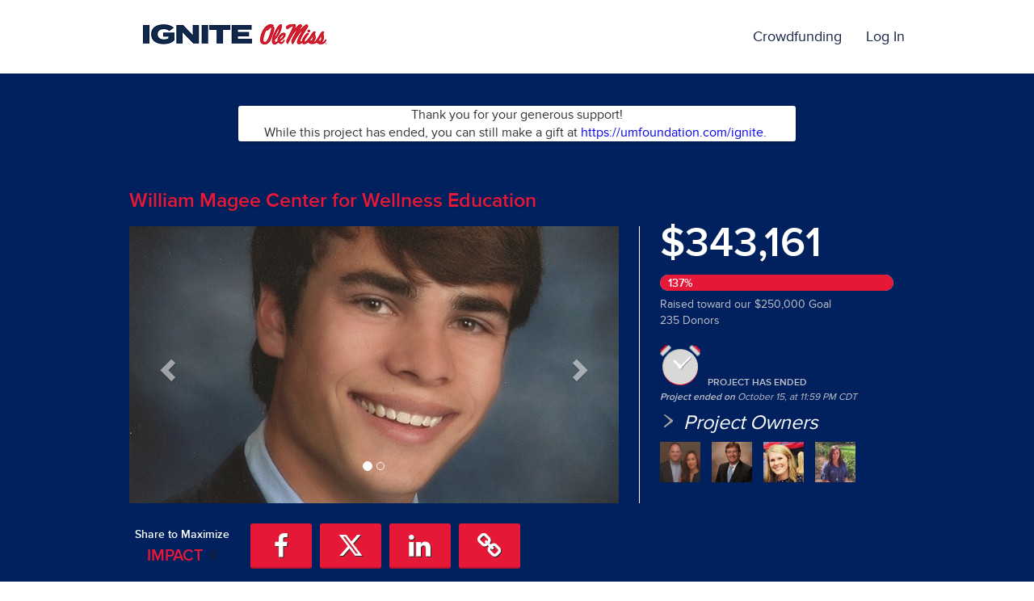

--- FILE ---
content_type: text/html; charset=UTF-8
request_url: https://ignite.olemiss.edu/project/7124/wall
body_size: 32334
content:









<!DOCTYPE html>
<html lang="en" xmlns:og="http://ogp.me/ns#" xmlns:fb="https://www.facebook.com/2008/fbml">
    <head>
        
        
        <meta charset="utf-8">
        <meta http-equiv="X-UA-Compatible" content="IE=edge"><script type="text/javascript">window.NREUM||(NREUM={});NREUM.info={"beacon":"bam.nr-data.net","errorBeacon":"bam.nr-data.net","licenseKey":"cd018909fa","applicationID":"1075047341","transactionName":"YAADbRNTXRYAUkZcCVlKJ0wPUUcMDl8dRgVWCQRfFFxXABMfRFwDQBZPWgdHXQFPQUBaDFIGFRcWU18JW0dbUBFoEgBVDQ==","queueTime":0,"applicationTime":127,"agent":""};
(window.NREUM||(NREUM={})).init={privacy:{cookies_enabled:true},ajax:{deny_list:[]},feature_flags:["soft_nav"],distributed_tracing:{enabled:true}};(window.NREUM||(NREUM={})).loader_config={agentID:"1120047196",accountID:"708175",trustKey:"708175",xpid:"UwYPUFFWGwIAU1RSAwYEUlU=",licenseKey:"cd018909fa",applicationID:"1075047341",browserID:"1120047196"};;/*! For license information please see nr-loader-spa-1.308.0.min.js.LICENSE.txt */
(()=>{var e,t,r={384:(e,t,r)=>{"use strict";r.d(t,{NT:()=>a,US:()=>u,Zm:()=>o,bQ:()=>d,dV:()=>c,pV:()=>l});var n=r(6154),i=r(1863),s=r(1910);const a={beacon:"bam.nr-data.net",errorBeacon:"bam.nr-data.net"};function o(){return n.gm.NREUM||(n.gm.NREUM={}),void 0===n.gm.newrelic&&(n.gm.newrelic=n.gm.NREUM),n.gm.NREUM}function c(){let e=o();return e.o||(e.o={ST:n.gm.setTimeout,SI:n.gm.setImmediate||n.gm.setInterval,CT:n.gm.clearTimeout,XHR:n.gm.XMLHttpRequest,REQ:n.gm.Request,EV:n.gm.Event,PR:n.gm.Promise,MO:n.gm.MutationObserver,FETCH:n.gm.fetch,WS:n.gm.WebSocket},(0,s.i)(...Object.values(e.o))),e}function d(e,t){let r=o();r.initializedAgents??={},t.initializedAt={ms:(0,i.t)(),date:new Date},r.initializedAgents[e]=t}function u(e,t){o()[e]=t}function l(){return function(){let e=o();const t=e.info||{};e.info={beacon:a.beacon,errorBeacon:a.errorBeacon,...t}}(),function(){let e=o();const t=e.init||{};e.init={...t}}(),c(),function(){let e=o();const t=e.loader_config||{};e.loader_config={...t}}(),o()}},782:(e,t,r)=>{"use strict";r.d(t,{T:()=>n});const n=r(860).K7.pageViewTiming},860:(e,t,r)=>{"use strict";r.d(t,{$J:()=>u,K7:()=>c,P3:()=>d,XX:()=>i,Yy:()=>o,df:()=>s,qY:()=>n,v4:()=>a});const n="events",i="jserrors",s="browser/blobs",a="rum",o="browser/logs",c={ajax:"ajax",genericEvents:"generic_events",jserrors:i,logging:"logging",metrics:"metrics",pageAction:"page_action",pageViewEvent:"page_view_event",pageViewTiming:"page_view_timing",sessionReplay:"session_replay",sessionTrace:"session_trace",softNav:"soft_navigations",spa:"spa"},d={[c.pageViewEvent]:1,[c.pageViewTiming]:2,[c.metrics]:3,[c.jserrors]:4,[c.spa]:5,[c.ajax]:6,[c.sessionTrace]:7,[c.softNav]:8,[c.sessionReplay]:9,[c.logging]:10,[c.genericEvents]:11},u={[c.pageViewEvent]:a,[c.pageViewTiming]:n,[c.ajax]:n,[c.spa]:n,[c.softNav]:n,[c.metrics]:i,[c.jserrors]:i,[c.sessionTrace]:s,[c.sessionReplay]:s,[c.logging]:o,[c.genericEvents]:"ins"}},944:(e,t,r)=>{"use strict";r.d(t,{R:()=>i});var n=r(3241);function i(e,t){"function"==typeof console.debug&&(console.debug("New Relic Warning: https://github.com/newrelic/newrelic-browser-agent/blob/main/docs/warning-codes.md#".concat(e),t),(0,n.W)({agentIdentifier:null,drained:null,type:"data",name:"warn",feature:"warn",data:{code:e,secondary:t}}))}},993:(e,t,r)=>{"use strict";r.d(t,{A$:()=>s,ET:()=>a,TZ:()=>o,p_:()=>i});var n=r(860);const i={ERROR:"ERROR",WARN:"WARN",INFO:"INFO",DEBUG:"DEBUG",TRACE:"TRACE"},s={OFF:0,ERROR:1,WARN:2,INFO:3,DEBUG:4,TRACE:5},a="log",o=n.K7.logging},1541:(e,t,r)=>{"use strict";r.d(t,{U:()=>i,f:()=>n});const n={MFE:"MFE",BA:"BA"};function i(e,t){if(2!==t?.harvestEndpointVersion)return{};const r=t.agentRef.runtime.appMetadata.agents[0].entityGuid;return e?{"source.id":e.id,"source.name":e.name,"source.type":e.type,"parent.id":e.parent?.id||r,"parent.type":e.parent?.type||n.BA}:{"entity.guid":r,appId:t.agentRef.info.applicationID}}},1687:(e,t,r)=>{"use strict";r.d(t,{Ak:()=>d,Ze:()=>h,x3:()=>u});var n=r(3241),i=r(7836),s=r(3606),a=r(860),o=r(2646);const c={};function d(e,t){const r={staged:!1,priority:a.P3[t]||0};l(e),c[e].get(t)||c[e].set(t,r)}function u(e,t){e&&c[e]&&(c[e].get(t)&&c[e].delete(t),p(e,t,!1),c[e].size&&f(e))}function l(e){if(!e)throw new Error("agentIdentifier required");c[e]||(c[e]=new Map)}function h(e="",t="feature",r=!1){if(l(e),!e||!c[e].get(t)||r)return p(e,t);c[e].get(t).staged=!0,f(e)}function f(e){const t=Array.from(c[e]);t.every(([e,t])=>t.staged)&&(t.sort((e,t)=>e[1].priority-t[1].priority),t.forEach(([t])=>{c[e].delete(t),p(e,t)}))}function p(e,t,r=!0){const a=e?i.ee.get(e):i.ee,c=s.i.handlers;if(!a.aborted&&a.backlog&&c){if((0,n.W)({agentIdentifier:e,type:"lifecycle",name:"drain",feature:t}),r){const e=a.backlog[t],r=c[t];if(r){for(let t=0;e&&t<e.length;++t)g(e[t],r);Object.entries(r).forEach(([e,t])=>{Object.values(t||{}).forEach(t=>{t[0]?.on&&t[0]?.context()instanceof o.y&&t[0].on(e,t[1])})})}}a.isolatedBacklog||delete c[t],a.backlog[t]=null,a.emit("drain-"+t,[])}}function g(e,t){var r=e[1];Object.values(t[r]||{}).forEach(t=>{var r=e[0];if(t[0]===r){var n=t[1],i=e[3],s=e[2];n.apply(i,s)}})}},1738:(e,t,r)=>{"use strict";r.d(t,{U:()=>f,Y:()=>h});var n=r(3241),i=r(9908),s=r(1863),a=r(944),o=r(5701),c=r(3969),d=r(8362),u=r(860),l=r(4261);function h(e,t,r,s){const h=s||r;!h||h[e]&&h[e]!==d.d.prototype[e]||(h[e]=function(){(0,i.p)(c.xV,["API/"+e+"/called"],void 0,u.K7.metrics,r.ee),(0,n.W)({agentIdentifier:r.agentIdentifier,drained:!!o.B?.[r.agentIdentifier],type:"data",name:"api",feature:l.Pl+e,data:{}});try{return t.apply(this,arguments)}catch(e){(0,a.R)(23,e)}})}function f(e,t,r,n,a){const o=e.info;null===r?delete o.jsAttributes[t]:o.jsAttributes[t]=r,(a||null===r)&&(0,i.p)(l.Pl+n,[(0,s.t)(),t,r],void 0,"session",e.ee)}},1741:(e,t,r)=>{"use strict";r.d(t,{W:()=>s});var n=r(944),i=r(4261);class s{#e(e,...t){if(this[e]!==s.prototype[e])return this[e](...t);(0,n.R)(35,e)}addPageAction(e,t){return this.#e(i.hG,e,t)}register(e){return this.#e(i.eY,e)}recordCustomEvent(e,t){return this.#e(i.fF,e,t)}setPageViewName(e,t){return this.#e(i.Fw,e,t)}setCustomAttribute(e,t,r){return this.#e(i.cD,e,t,r)}noticeError(e,t){return this.#e(i.o5,e,t)}setUserId(e,t=!1){return this.#e(i.Dl,e,t)}setApplicationVersion(e){return this.#e(i.nb,e)}setErrorHandler(e){return this.#e(i.bt,e)}addRelease(e,t){return this.#e(i.k6,e,t)}log(e,t){return this.#e(i.$9,e,t)}start(){return this.#e(i.d3)}finished(e){return this.#e(i.BL,e)}recordReplay(){return this.#e(i.CH)}pauseReplay(){return this.#e(i.Tb)}addToTrace(e){return this.#e(i.U2,e)}setCurrentRouteName(e){return this.#e(i.PA,e)}interaction(e){return this.#e(i.dT,e)}wrapLogger(e,t,r){return this.#e(i.Wb,e,t,r)}measure(e,t){return this.#e(i.V1,e,t)}consent(e){return this.#e(i.Pv,e)}}},1863:(e,t,r)=>{"use strict";function n(){return Math.floor(performance.now())}r.d(t,{t:()=>n})},1910:(e,t,r)=>{"use strict";r.d(t,{i:()=>s});var n=r(944);const i=new Map;function s(...e){return e.every(e=>{if(i.has(e))return i.get(e);const t="function"==typeof e?e.toString():"",r=t.includes("[native code]"),s=t.includes("nrWrapper");return r||s||(0,n.R)(64,e?.name||t),i.set(e,r),r})}},2555:(e,t,r)=>{"use strict";r.d(t,{D:()=>o,f:()=>a});var n=r(384),i=r(8122);const s={beacon:n.NT.beacon,errorBeacon:n.NT.errorBeacon,licenseKey:void 0,applicationID:void 0,sa:void 0,queueTime:void 0,applicationTime:void 0,ttGuid:void 0,user:void 0,account:void 0,product:void 0,extra:void 0,jsAttributes:{},userAttributes:void 0,atts:void 0,transactionName:void 0,tNamePlain:void 0};function a(e){try{return!!e.licenseKey&&!!e.errorBeacon&&!!e.applicationID}catch(e){return!1}}const o=e=>(0,i.a)(e,s)},2614:(e,t,r)=>{"use strict";r.d(t,{BB:()=>a,H3:()=>n,g:()=>d,iL:()=>c,tS:()=>o,uh:()=>i,wk:()=>s});const n="NRBA",i="SESSION",s=144e5,a=18e5,o={STARTED:"session-started",PAUSE:"session-pause",RESET:"session-reset",RESUME:"session-resume",UPDATE:"session-update"},c={SAME_TAB:"same-tab",CROSS_TAB:"cross-tab"},d={OFF:0,FULL:1,ERROR:2}},2646:(e,t,r)=>{"use strict";r.d(t,{y:()=>n});class n{constructor(e){this.contextId=e}}},2843:(e,t,r)=>{"use strict";r.d(t,{G:()=>s,u:()=>i});var n=r(3878);function i(e,t=!1,r,i){(0,n.DD)("visibilitychange",function(){if(t)return void("hidden"===document.visibilityState&&e());e(document.visibilityState)},r,i)}function s(e,t,r){(0,n.sp)("pagehide",e,t,r)}},3241:(e,t,r)=>{"use strict";r.d(t,{W:()=>s});var n=r(6154);const i="newrelic";function s(e={}){try{n.gm.dispatchEvent(new CustomEvent(i,{detail:e}))}catch(e){}}},3304:(e,t,r)=>{"use strict";r.d(t,{A:()=>s});var n=r(7836);const i=()=>{const e=new WeakSet;return(t,r)=>{if("object"==typeof r&&null!==r){if(e.has(r))return;e.add(r)}return r}};function s(e){try{return JSON.stringify(e,i())??""}catch(e){try{n.ee.emit("internal-error",[e])}catch(e){}return""}}},3333:(e,t,r)=>{"use strict";r.d(t,{$v:()=>u,TZ:()=>n,Xh:()=>c,Zp:()=>i,kd:()=>d,mq:()=>o,nf:()=>a,qN:()=>s});const n=r(860).K7.genericEvents,i=["auxclick","click","copy","keydown","paste","scrollend"],s=["focus","blur"],a=4,o=1e3,c=2e3,d=["PageAction","UserAction","BrowserPerformance"],u={RESOURCES:"experimental.resources",REGISTER:"register"}},3434:(e,t,r)=>{"use strict";r.d(t,{Jt:()=>s,YM:()=>d});var n=r(7836),i=r(5607);const s="nr@original:".concat(i.W),a=50;var o=Object.prototype.hasOwnProperty,c=!1;function d(e,t){return e||(e=n.ee),r.inPlace=function(e,t,n,i,s){n||(n="");const a="-"===n.charAt(0);for(let o=0;o<t.length;o++){const c=t[o],d=e[c];l(d)||(e[c]=r(d,a?c+n:n,i,c,s))}},r.flag=s,r;function r(t,r,n,c,d){return l(t)?t:(r||(r=""),nrWrapper[s]=t,function(e,t,r){if(Object.defineProperty&&Object.keys)try{return Object.keys(e).forEach(function(r){Object.defineProperty(t,r,{get:function(){return e[r]},set:function(t){return e[r]=t,t}})}),t}catch(e){u([e],r)}for(var n in e)o.call(e,n)&&(t[n]=e[n])}(t,nrWrapper,e),nrWrapper);function nrWrapper(){var s,o,l,h;let f;try{o=this,s=[...arguments],l="function"==typeof n?n(s,o):n||{}}catch(t){u([t,"",[s,o,c],l],e)}i(r+"start",[s,o,c],l,d);const p=performance.now();let g;try{return h=t.apply(o,s),g=performance.now(),h}catch(e){throw g=performance.now(),i(r+"err",[s,o,e],l,d),f=e,f}finally{const e=g-p,t={start:p,end:g,duration:e,isLongTask:e>=a,methodName:c,thrownError:f};t.isLongTask&&i("long-task",[t,o],l,d),i(r+"end",[s,o,h],l,d)}}}function i(r,n,i,s){if(!c||t){var a=c;c=!0;try{e.emit(r,n,i,t,s)}catch(t){u([t,r,n,i],e)}c=a}}}function u(e,t){t||(t=n.ee);try{t.emit("internal-error",e)}catch(e){}}function l(e){return!(e&&"function"==typeof e&&e.apply&&!e[s])}},3606:(e,t,r)=>{"use strict";r.d(t,{i:()=>s});var n=r(9908);s.on=a;var i=s.handlers={};function s(e,t,r,s){a(s||n.d,i,e,t,r)}function a(e,t,r,i,s){s||(s="feature"),e||(e=n.d);var a=t[s]=t[s]||{};(a[r]=a[r]||[]).push([e,i])}},3738:(e,t,r)=>{"use strict";r.d(t,{He:()=>i,Kp:()=>o,Lc:()=>d,Rz:()=>u,TZ:()=>n,bD:()=>s,d3:()=>a,jx:()=>l,sl:()=>h,uP:()=>c});const n=r(860).K7.sessionTrace,i="bstResource",s="resource",a="-start",o="-end",c="fn"+a,d="fn"+o,u="pushState",l=1e3,h=3e4},3785:(e,t,r)=>{"use strict";r.d(t,{R:()=>c,b:()=>d});var n=r(9908),i=r(1863),s=r(860),a=r(3969),o=r(993);function c(e,t,r={},c=o.p_.INFO,d=!0,u,l=(0,i.t)()){(0,n.p)(a.xV,["API/logging/".concat(c.toLowerCase(),"/called")],void 0,s.K7.metrics,e),(0,n.p)(o.ET,[l,t,r,c,d,u],void 0,s.K7.logging,e)}function d(e){return"string"==typeof e&&Object.values(o.p_).some(t=>t===e.toUpperCase().trim())}},3878:(e,t,r)=>{"use strict";function n(e,t){return{capture:e,passive:!1,signal:t}}function i(e,t,r=!1,i){window.addEventListener(e,t,n(r,i))}function s(e,t,r=!1,i){document.addEventListener(e,t,n(r,i))}r.d(t,{DD:()=>s,jT:()=>n,sp:()=>i})},3962:(e,t,r)=>{"use strict";r.d(t,{AM:()=>a,O2:()=>l,OV:()=>s,Qu:()=>h,TZ:()=>c,ih:()=>f,pP:()=>o,t1:()=>u,tC:()=>i,wD:()=>d});var n=r(860);const i=["click","keydown","submit"],s="popstate",a="api",o="initialPageLoad",c=n.K7.softNav,d=5e3,u=500,l={INITIAL_PAGE_LOAD:"",ROUTE_CHANGE:1,UNSPECIFIED:2},h={INTERACTION:1,AJAX:2,CUSTOM_END:3,CUSTOM_TRACER:4},f={IP:"in progress",PF:"pending finish",FIN:"finished",CAN:"cancelled"}},3969:(e,t,r)=>{"use strict";r.d(t,{TZ:()=>n,XG:()=>o,rs:()=>i,xV:()=>a,z_:()=>s});const n=r(860).K7.metrics,i="sm",s="cm",a="storeSupportabilityMetrics",o="storeEventMetrics"},4234:(e,t,r)=>{"use strict";r.d(t,{W:()=>s});var n=r(7836),i=r(1687);class s{constructor(e,t){this.agentIdentifier=e,this.ee=n.ee.get(e),this.featureName=t,this.blocked=!1}deregisterDrain(){(0,i.x3)(this.agentIdentifier,this.featureName)}}},4261:(e,t,r)=>{"use strict";r.d(t,{$9:()=>u,BL:()=>c,CH:()=>p,Dl:()=>R,Fw:()=>w,PA:()=>v,Pl:()=>n,Pv:()=>A,Tb:()=>h,U2:()=>a,V1:()=>E,Wb:()=>T,bt:()=>y,cD:()=>b,d3:()=>x,dT:()=>d,eY:()=>g,fF:()=>f,hG:()=>s,hw:()=>i,k6:()=>o,nb:()=>m,o5:()=>l});const n="api-",i=n+"ixn-",s="addPageAction",a="addToTrace",o="addRelease",c="finished",d="interaction",u="log",l="noticeError",h="pauseReplay",f="recordCustomEvent",p="recordReplay",g="register",m="setApplicationVersion",v="setCurrentRouteName",b="setCustomAttribute",y="setErrorHandler",w="setPageViewName",R="setUserId",x="start",T="wrapLogger",E="measure",A="consent"},5205:(e,t,r)=>{"use strict";r.d(t,{j:()=>S});var n=r(384),i=r(1741);var s=r(2555),a=r(3333);const o=e=>{if(!e||"string"!=typeof e)return!1;try{document.createDocumentFragment().querySelector(e)}catch{return!1}return!0};var c=r(2614),d=r(944),u=r(8122);const l="[data-nr-mask]",h=e=>(0,u.a)(e,(()=>{const e={feature_flags:[],experimental:{allow_registered_children:!1,resources:!1},mask_selector:"*",block_selector:"[data-nr-block]",mask_input_options:{color:!1,date:!1,"datetime-local":!1,email:!1,month:!1,number:!1,range:!1,search:!1,tel:!1,text:!1,time:!1,url:!1,week:!1,textarea:!1,select:!1,password:!0}};return{ajax:{deny_list:void 0,block_internal:!0,enabled:!0,autoStart:!0},api:{get allow_registered_children(){return e.feature_flags.includes(a.$v.REGISTER)||e.experimental.allow_registered_children},set allow_registered_children(t){e.experimental.allow_registered_children=t},duplicate_registered_data:!1},browser_consent_mode:{enabled:!1},distributed_tracing:{enabled:void 0,exclude_newrelic_header:void 0,cors_use_newrelic_header:void 0,cors_use_tracecontext_headers:void 0,allowed_origins:void 0},get feature_flags(){return e.feature_flags},set feature_flags(t){e.feature_flags=t},generic_events:{enabled:!0,autoStart:!0},harvest:{interval:30},jserrors:{enabled:!0,autoStart:!0},logging:{enabled:!0,autoStart:!0},metrics:{enabled:!0,autoStart:!0},obfuscate:void 0,page_action:{enabled:!0},page_view_event:{enabled:!0,autoStart:!0},page_view_timing:{enabled:!0,autoStart:!0},performance:{capture_marks:!1,capture_measures:!1,capture_detail:!0,resources:{get enabled(){return e.feature_flags.includes(a.$v.RESOURCES)||e.experimental.resources},set enabled(t){e.experimental.resources=t},asset_types:[],first_party_domains:[],ignore_newrelic:!0}},privacy:{cookies_enabled:!0},proxy:{assets:void 0,beacon:void 0},session:{expiresMs:c.wk,inactiveMs:c.BB},session_replay:{autoStart:!0,enabled:!1,preload:!1,sampling_rate:10,error_sampling_rate:100,collect_fonts:!1,inline_images:!1,fix_stylesheets:!0,mask_all_inputs:!0,get mask_text_selector(){return e.mask_selector},set mask_text_selector(t){o(t)?e.mask_selector="".concat(t,",").concat(l):""===t||null===t?e.mask_selector=l:(0,d.R)(5,t)},get block_class(){return"nr-block"},get ignore_class(){return"nr-ignore"},get mask_text_class(){return"nr-mask"},get block_selector(){return e.block_selector},set block_selector(t){o(t)?e.block_selector+=",".concat(t):""!==t&&(0,d.R)(6,t)},get mask_input_options(){return e.mask_input_options},set mask_input_options(t){t&&"object"==typeof t?e.mask_input_options={...t,password:!0}:(0,d.R)(7,t)}},session_trace:{enabled:!0,autoStart:!0},soft_navigations:{enabled:!0,autoStart:!0},spa:{enabled:!0,autoStart:!0},ssl:void 0,user_actions:{enabled:!0,elementAttributes:["id","className","tagName","type"]}}})());var f=r(6154),p=r(9324);let g=0;const m={buildEnv:p.F3,distMethod:p.Xs,version:p.xv,originTime:f.WN},v={consented:!1},b={appMetadata:{},get consented(){return this.session?.state?.consent||v.consented},set consented(e){v.consented=e},customTransaction:void 0,denyList:void 0,disabled:!1,harvester:void 0,isolatedBacklog:!1,isRecording:!1,loaderType:void 0,maxBytes:3e4,obfuscator:void 0,onerror:void 0,ptid:void 0,releaseIds:{},session:void 0,timeKeeper:void 0,registeredEntities:[],jsAttributesMetadata:{bytes:0},get harvestCount(){return++g}},y=e=>{const t=(0,u.a)(e,b),r=Object.keys(m).reduce((e,t)=>(e[t]={value:m[t],writable:!1,configurable:!0,enumerable:!0},e),{});return Object.defineProperties(t,r)};var w=r(5701);const R=e=>{const t=e.startsWith("http");e+="/",r.p=t?e:"https://"+e};var x=r(7836),T=r(3241);const E={accountID:void 0,trustKey:void 0,agentID:void 0,licenseKey:void 0,applicationID:void 0,xpid:void 0},A=e=>(0,u.a)(e,E),_=new Set;function S(e,t={},r,a){let{init:o,info:c,loader_config:d,runtime:u={},exposed:l=!0}=t;if(!c){const e=(0,n.pV)();o=e.init,c=e.info,d=e.loader_config}e.init=h(o||{}),e.loader_config=A(d||{}),c.jsAttributes??={},f.bv&&(c.jsAttributes.isWorker=!0),e.info=(0,s.D)(c);const p=e.init,g=[c.beacon,c.errorBeacon];_.has(e.agentIdentifier)||(p.proxy.assets&&(R(p.proxy.assets),g.push(p.proxy.assets)),p.proxy.beacon&&g.push(p.proxy.beacon),e.beacons=[...g],function(e){const t=(0,n.pV)();Object.getOwnPropertyNames(i.W.prototype).forEach(r=>{const n=i.W.prototype[r];if("function"!=typeof n||"constructor"===n)return;let s=t[r];e[r]&&!1!==e.exposed&&"micro-agent"!==e.runtime?.loaderType&&(t[r]=(...t)=>{const n=e[r](...t);return s?s(...t):n})})}(e),(0,n.US)("activatedFeatures",w.B)),u.denyList=[...p.ajax.deny_list||[],...p.ajax.block_internal?g:[]],u.ptid=e.agentIdentifier,u.loaderType=r,e.runtime=y(u),_.has(e.agentIdentifier)||(e.ee=x.ee.get(e.agentIdentifier),e.exposed=l,(0,T.W)({agentIdentifier:e.agentIdentifier,drained:!!w.B?.[e.agentIdentifier],type:"lifecycle",name:"initialize",feature:void 0,data:e.config})),_.add(e.agentIdentifier)}},5270:(e,t,r)=>{"use strict";r.d(t,{Aw:()=>a,SR:()=>s,rF:()=>o});var n=r(384),i=r(7767);function s(e){return!!(0,n.dV)().o.MO&&(0,i.V)(e)&&!0===e?.session_trace.enabled}function a(e){return!0===e?.session_replay.preload&&s(e)}function o(e,t){try{if("string"==typeof t?.type){if("password"===t.type.toLowerCase())return"*".repeat(e?.length||0);if(void 0!==t?.dataset?.nrUnmask||t?.classList?.contains("nr-unmask"))return e}}catch(e){}return"string"==typeof e?e.replace(/[\S]/g,"*"):"*".repeat(e?.length||0)}},5289:(e,t,r)=>{"use strict";r.d(t,{GG:()=>a,Qr:()=>c,sB:()=>o});var n=r(3878),i=r(6389);function s(){return"undefined"==typeof document||"complete"===document.readyState}function a(e,t){if(s())return e();const r=(0,i.J)(e),a=setInterval(()=>{s()&&(clearInterval(a),r())},500);(0,n.sp)("load",r,t)}function o(e){if(s())return e();(0,n.DD)("DOMContentLoaded",e)}function c(e){if(s())return e();(0,n.sp)("popstate",e)}},5607:(e,t,r)=>{"use strict";r.d(t,{W:()=>n});const n=(0,r(9566).bz)()},5701:(e,t,r)=>{"use strict";r.d(t,{B:()=>s,t:()=>a});var n=r(3241);const i=new Set,s={};function a(e,t){const r=t.agentIdentifier;s[r]??={},e&&"object"==typeof e&&(i.has(r)||(t.ee.emit("rumresp",[e]),s[r]=e,i.add(r),(0,n.W)({agentIdentifier:r,loaded:!0,drained:!0,type:"lifecycle",name:"load",feature:void 0,data:e})))}},6154:(e,t,r)=>{"use strict";r.d(t,{OF:()=>d,RI:()=>i,WN:()=>h,bv:()=>s,eN:()=>f,gm:()=>a,lR:()=>l,m:()=>c,mw:()=>o,sb:()=>u});var n=r(1863);const i="undefined"!=typeof window&&!!window.document,s="undefined"!=typeof WorkerGlobalScope&&("undefined"!=typeof self&&self instanceof WorkerGlobalScope&&self.navigator instanceof WorkerNavigator||"undefined"!=typeof globalThis&&globalThis instanceof WorkerGlobalScope&&globalThis.navigator instanceof WorkerNavigator),a=i?window:"undefined"!=typeof WorkerGlobalScope&&("undefined"!=typeof self&&self instanceof WorkerGlobalScope&&self||"undefined"!=typeof globalThis&&globalThis instanceof WorkerGlobalScope&&globalThis),o=Boolean("hidden"===a?.document?.visibilityState),c=""+a?.location,d=/iPad|iPhone|iPod/.test(a.navigator?.userAgent),u=d&&"undefined"==typeof SharedWorker,l=(()=>{const e=a.navigator?.userAgent?.match(/Firefox[/\s](\d+\.\d+)/);return Array.isArray(e)&&e.length>=2?+e[1]:0})(),h=Date.now()-(0,n.t)(),f=()=>"undefined"!=typeof PerformanceNavigationTiming&&a?.performance?.getEntriesByType("navigation")?.[0]?.responseStart},6344:(e,t,r)=>{"use strict";r.d(t,{BB:()=>u,Qb:()=>l,TZ:()=>i,Ug:()=>a,Vh:()=>s,_s:()=>o,bc:()=>d,yP:()=>c});var n=r(2614);const i=r(860).K7.sessionReplay,s="errorDuringReplay",a=.12,o={DomContentLoaded:0,Load:1,FullSnapshot:2,IncrementalSnapshot:3,Meta:4,Custom:5},c={[n.g.ERROR]:15e3,[n.g.FULL]:3e5,[n.g.OFF]:0},d={RESET:{message:"Session was reset",sm:"Reset"},IMPORT:{message:"Recorder failed to import",sm:"Import"},TOO_MANY:{message:"429: Too Many Requests",sm:"Too-Many"},TOO_BIG:{message:"Payload was too large",sm:"Too-Big"},CROSS_TAB:{message:"Session Entity was set to OFF on another tab",sm:"Cross-Tab"},ENTITLEMENTS:{message:"Session Replay is not allowed and will not be started",sm:"Entitlement"}},u=5e3,l={API:"api",RESUME:"resume",SWITCH_TO_FULL:"switchToFull",INITIALIZE:"initialize",PRELOAD:"preload"}},6389:(e,t,r)=>{"use strict";function n(e,t=500,r={}){const n=r?.leading||!1;let i;return(...r)=>{n&&void 0===i&&(e.apply(this,r),i=setTimeout(()=>{i=clearTimeout(i)},t)),n||(clearTimeout(i),i=setTimeout(()=>{e.apply(this,r)},t))}}function i(e){let t=!1;return(...r)=>{t||(t=!0,e.apply(this,r))}}r.d(t,{J:()=>i,s:()=>n})},6630:(e,t,r)=>{"use strict";r.d(t,{T:()=>n});const n=r(860).K7.pageViewEvent},6774:(e,t,r)=>{"use strict";r.d(t,{T:()=>n});const n=r(860).K7.jserrors},7295:(e,t,r)=>{"use strict";r.d(t,{Xv:()=>a,gX:()=>i,iW:()=>s});var n=[];function i(e){if(!e||s(e))return!1;if(0===n.length)return!0;if("*"===n[0].hostname)return!1;for(var t=0;t<n.length;t++){var r=n[t];if(r.hostname.test(e.hostname)&&r.pathname.test(e.pathname))return!1}return!0}function s(e){return void 0===e.hostname}function a(e){if(n=[],e&&e.length)for(var t=0;t<e.length;t++){let r=e[t];if(!r)continue;if("*"===r)return void(n=[{hostname:"*"}]);0===r.indexOf("http://")?r=r.substring(7):0===r.indexOf("https://")&&(r=r.substring(8));const i=r.indexOf("/");let s,a;i>0?(s=r.substring(0,i),a=r.substring(i)):(s=r,a="*");let[c]=s.split(":");n.push({hostname:o(c),pathname:o(a,!0)})}}function o(e,t=!1){const r=e.replace(/[.+?^${}()|[\]\\]/g,e=>"\\"+e).replace(/\*/g,".*?");return new RegExp((t?"^":"")+r+"$")}},7485:(e,t,r)=>{"use strict";r.d(t,{D:()=>i});var n=r(6154);function i(e){if(0===(e||"").indexOf("data:"))return{protocol:"data"};try{const t=new URL(e,location.href),r={port:t.port,hostname:t.hostname,pathname:t.pathname,search:t.search,protocol:t.protocol.slice(0,t.protocol.indexOf(":")),sameOrigin:t.protocol===n.gm?.location?.protocol&&t.host===n.gm?.location?.host};return r.port&&""!==r.port||("http:"===t.protocol&&(r.port="80"),"https:"===t.protocol&&(r.port="443")),r.pathname&&""!==r.pathname?r.pathname.startsWith("/")||(r.pathname="/".concat(r.pathname)):r.pathname="/",r}catch(e){return{}}}},7699:(e,t,r)=>{"use strict";r.d(t,{It:()=>s,KC:()=>o,No:()=>i,qh:()=>a});var n=r(860);const i=16e3,s=1e6,a="SESSION_ERROR",o={[n.K7.logging]:!0,[n.K7.genericEvents]:!1,[n.K7.jserrors]:!1,[n.K7.ajax]:!1}},7767:(e,t,r)=>{"use strict";r.d(t,{V:()=>i});var n=r(6154);const i=e=>n.RI&&!0===e?.privacy.cookies_enabled},7836:(e,t,r)=>{"use strict";r.d(t,{P:()=>o,ee:()=>c});var n=r(384),i=r(8990),s=r(2646),a=r(5607);const o="nr@context:".concat(a.W),c=function e(t,r){var n={},a={},u={},l=!1;try{l=16===r.length&&d.initializedAgents?.[r]?.runtime.isolatedBacklog}catch(e){}var h={on:p,addEventListener:p,removeEventListener:function(e,t){var r=n[e];if(!r)return;for(var i=0;i<r.length;i++)r[i]===t&&r.splice(i,1)},emit:function(e,r,n,i,s){!1!==s&&(s=!0);if(c.aborted&&!i)return;t&&s&&t.emit(e,r,n);var o=f(n);g(e).forEach(e=>{e.apply(o,r)});var d=v()[a[e]];d&&d.push([h,e,r,o]);return o},get:m,listeners:g,context:f,buffer:function(e,t){const r=v();if(t=t||"feature",h.aborted)return;Object.entries(e||{}).forEach(([e,n])=>{a[n]=t,t in r||(r[t]=[])})},abort:function(){h._aborted=!0,Object.keys(h.backlog).forEach(e=>{delete h.backlog[e]})},isBuffering:function(e){return!!v()[a[e]]},debugId:r,backlog:l?{}:t&&"object"==typeof t.backlog?t.backlog:{},isolatedBacklog:l};return Object.defineProperty(h,"aborted",{get:()=>{let e=h._aborted||!1;return e||(t&&(e=t.aborted),e)}}),h;function f(e){return e&&e instanceof s.y?e:e?(0,i.I)(e,o,()=>new s.y(o)):new s.y(o)}function p(e,t){n[e]=g(e).concat(t)}function g(e){return n[e]||[]}function m(t){return u[t]=u[t]||e(h,t)}function v(){return h.backlog}}(void 0,"globalEE"),d=(0,n.Zm)();d.ee||(d.ee=c)},8122:(e,t,r)=>{"use strict";r.d(t,{a:()=>i});var n=r(944);function i(e,t){try{if(!e||"object"!=typeof e)return(0,n.R)(3);if(!t||"object"!=typeof t)return(0,n.R)(4);const r=Object.create(Object.getPrototypeOf(t),Object.getOwnPropertyDescriptors(t)),s=0===Object.keys(r).length?e:r;for(let a in s)if(void 0!==e[a])try{if(null===e[a]){r[a]=null;continue}Array.isArray(e[a])&&Array.isArray(t[a])?r[a]=Array.from(new Set([...e[a],...t[a]])):"object"==typeof e[a]&&"object"==typeof t[a]?r[a]=i(e[a],t[a]):r[a]=e[a]}catch(e){r[a]||(0,n.R)(1,e)}return r}catch(e){(0,n.R)(2,e)}}},8139:(e,t,r)=>{"use strict";r.d(t,{u:()=>h});var n=r(7836),i=r(3434),s=r(8990),a=r(6154);const o={},c=a.gm.XMLHttpRequest,d="addEventListener",u="removeEventListener",l="nr@wrapped:".concat(n.P);function h(e){var t=function(e){return(e||n.ee).get("events")}(e);if(o[t.debugId]++)return t;o[t.debugId]=1;var r=(0,i.YM)(t,!0);function h(e){r.inPlace(e,[d,u],"-",p)}function p(e,t){return e[1]}return"getPrototypeOf"in Object&&(a.RI&&f(document,h),c&&f(c.prototype,h),f(a.gm,h)),t.on(d+"-start",function(e,t){var n=e[1];if(null!==n&&("function"==typeof n||"object"==typeof n)&&"newrelic"!==e[0]){var i=(0,s.I)(n,l,function(){var e={object:function(){if("function"!=typeof n.handleEvent)return;return n.handleEvent.apply(n,arguments)},function:n}[typeof n];return e?r(e,"fn-",null,e.name||"anonymous"):n});this.wrapped=e[1]=i}}),t.on(u+"-start",function(e){e[1]=this.wrapped||e[1]}),t}function f(e,t,...r){let n=e;for(;"object"==typeof n&&!Object.prototype.hasOwnProperty.call(n,d);)n=Object.getPrototypeOf(n);n&&t(n,...r)}},8362:(e,t,r)=>{"use strict";r.d(t,{d:()=>s});var n=r(9566),i=r(1741);class s extends i.W{agentIdentifier=(0,n.LA)(16)}},8374:(e,t,r)=>{r.nc=(()=>{try{return document?.currentScript?.nonce}catch(e){}return""})()},8990:(e,t,r)=>{"use strict";r.d(t,{I:()=>i});var n=Object.prototype.hasOwnProperty;function i(e,t,r){if(n.call(e,t))return e[t];var i=r();if(Object.defineProperty&&Object.keys)try{return Object.defineProperty(e,t,{value:i,writable:!0,enumerable:!1}),i}catch(e){}return e[t]=i,i}},9119:(e,t,r)=>{"use strict";r.d(t,{L:()=>s});var n=/([^?#]*)[^#]*(#[^?]*|$).*/,i=/([^?#]*)().*/;function s(e,t){return e?e.replace(t?n:i,"$1$2"):e}},9300:(e,t,r)=>{"use strict";r.d(t,{T:()=>n});const n=r(860).K7.ajax},9324:(e,t,r)=>{"use strict";r.d(t,{AJ:()=>a,F3:()=>i,Xs:()=>s,Yq:()=>o,xv:()=>n});const n="1.308.0",i="PROD",s="CDN",a="@newrelic/rrweb",o="1.0.1"},9566:(e,t,r)=>{"use strict";r.d(t,{LA:()=>o,ZF:()=>c,bz:()=>a,el:()=>d});var n=r(6154);const i="xxxxxxxx-xxxx-4xxx-yxxx-xxxxxxxxxxxx";function s(e,t){return e?15&e[t]:16*Math.random()|0}function a(){const e=n.gm?.crypto||n.gm?.msCrypto;let t,r=0;return e&&e.getRandomValues&&(t=e.getRandomValues(new Uint8Array(30))),i.split("").map(e=>"x"===e?s(t,r++).toString(16):"y"===e?(3&s()|8).toString(16):e).join("")}function o(e){const t=n.gm?.crypto||n.gm?.msCrypto;let r,i=0;t&&t.getRandomValues&&(r=t.getRandomValues(new Uint8Array(e)));const a=[];for(var o=0;o<e;o++)a.push(s(r,i++).toString(16));return a.join("")}function c(){return o(16)}function d(){return o(32)}},9908:(e,t,r)=>{"use strict";r.d(t,{d:()=>n,p:()=>i});var n=r(7836).ee.get("handle");function i(e,t,r,i,s){s?(s.buffer([e],i),s.emit(e,t,r)):(n.buffer([e],i),n.emit(e,t,r))}}},n={};function i(e){var t=n[e];if(void 0!==t)return t.exports;var s=n[e]={exports:{}};return r[e](s,s.exports,i),s.exports}i.m=r,i.d=(e,t)=>{for(var r in t)i.o(t,r)&&!i.o(e,r)&&Object.defineProperty(e,r,{enumerable:!0,get:t[r]})},i.f={},i.e=e=>Promise.all(Object.keys(i.f).reduce((t,r)=>(i.f[r](e,t),t),[])),i.u=e=>({212:"nr-spa-compressor",249:"nr-spa-recorder",478:"nr-spa"}[e]+"-1.308.0.min.js"),i.o=(e,t)=>Object.prototype.hasOwnProperty.call(e,t),e={},t="NRBA-1.308.0.PROD:",i.l=(r,n,s,a)=>{if(e[r])e[r].push(n);else{var o,c;if(void 0!==s)for(var d=document.getElementsByTagName("script"),u=0;u<d.length;u++){var l=d[u];if(l.getAttribute("src")==r||l.getAttribute("data-webpack")==t+s){o=l;break}}if(!o){c=!0;var h={478:"sha512-RSfSVnmHk59T/uIPbdSE0LPeqcEdF4/+XhfJdBuccH5rYMOEZDhFdtnh6X6nJk7hGpzHd9Ujhsy7lZEz/ORYCQ==",249:"sha512-ehJXhmntm85NSqW4MkhfQqmeKFulra3klDyY0OPDUE+sQ3GokHlPh1pmAzuNy//3j4ac6lzIbmXLvGQBMYmrkg==",212:"sha512-B9h4CR46ndKRgMBcK+j67uSR2RCnJfGefU+A7FrgR/k42ovXy5x/MAVFiSvFxuVeEk/pNLgvYGMp1cBSK/G6Fg=="};(o=document.createElement("script")).charset="utf-8",i.nc&&o.setAttribute("nonce",i.nc),o.setAttribute("data-webpack",t+s),o.src=r,0!==o.src.indexOf(window.location.origin+"/")&&(o.crossOrigin="anonymous"),h[a]&&(o.integrity=h[a])}e[r]=[n];var f=(t,n)=>{o.onerror=o.onload=null,clearTimeout(p);var i=e[r];if(delete e[r],o.parentNode&&o.parentNode.removeChild(o),i&&i.forEach(e=>e(n)),t)return t(n)},p=setTimeout(f.bind(null,void 0,{type:"timeout",target:o}),12e4);o.onerror=f.bind(null,o.onerror),o.onload=f.bind(null,o.onload),c&&document.head.appendChild(o)}},i.r=e=>{"undefined"!=typeof Symbol&&Symbol.toStringTag&&Object.defineProperty(e,Symbol.toStringTag,{value:"Module"}),Object.defineProperty(e,"__esModule",{value:!0})},i.p="https://js-agent.newrelic.com/",(()=>{var e={38:0,788:0};i.f.j=(t,r)=>{var n=i.o(e,t)?e[t]:void 0;if(0!==n)if(n)r.push(n[2]);else{var s=new Promise((r,i)=>n=e[t]=[r,i]);r.push(n[2]=s);var a=i.p+i.u(t),o=new Error;i.l(a,r=>{if(i.o(e,t)&&(0!==(n=e[t])&&(e[t]=void 0),n)){var s=r&&("load"===r.type?"missing":r.type),a=r&&r.target&&r.target.src;o.message="Loading chunk "+t+" failed: ("+s+": "+a+")",o.name="ChunkLoadError",o.type=s,o.request=a,n[1](o)}},"chunk-"+t,t)}};var t=(t,r)=>{var n,s,[a,o,c]=r,d=0;if(a.some(t=>0!==e[t])){for(n in o)i.o(o,n)&&(i.m[n]=o[n]);if(c)c(i)}for(t&&t(r);d<a.length;d++)s=a[d],i.o(e,s)&&e[s]&&e[s][0](),e[s]=0},r=self["webpackChunk:NRBA-1.308.0.PROD"]=self["webpackChunk:NRBA-1.308.0.PROD"]||[];r.forEach(t.bind(null,0)),r.push=t.bind(null,r.push.bind(r))})(),(()=>{"use strict";i(8374);var e=i(8362),t=i(860);const r=Object.values(t.K7);var n=i(5205);var s=i(9908),a=i(1863),o=i(4261),c=i(1738);var d=i(1687),u=i(4234),l=i(5289),h=i(6154),f=i(944),p=i(5270),g=i(7767),m=i(6389),v=i(7699);class b extends u.W{constructor(e,t){super(e.agentIdentifier,t),this.agentRef=e,this.abortHandler=void 0,this.featAggregate=void 0,this.loadedSuccessfully=void 0,this.onAggregateImported=new Promise(e=>{this.loadedSuccessfully=e}),this.deferred=Promise.resolve(),!1===e.init[this.featureName].autoStart?this.deferred=new Promise((t,r)=>{this.ee.on("manual-start-all",(0,m.J)(()=>{(0,d.Ak)(e.agentIdentifier,this.featureName),t()}))}):(0,d.Ak)(e.agentIdentifier,t)}importAggregator(e,t,r={}){if(this.featAggregate)return;const n=async()=>{let n;await this.deferred;try{if((0,g.V)(e.init)){const{setupAgentSession:t}=await i.e(478).then(i.bind(i,8766));n=t(e)}}catch(e){(0,f.R)(20,e),this.ee.emit("internal-error",[e]),(0,s.p)(v.qh,[e],void 0,this.featureName,this.ee)}try{if(!this.#t(this.featureName,n,e.init))return(0,d.Ze)(this.agentIdentifier,this.featureName),void this.loadedSuccessfully(!1);const{Aggregate:i}=await t();this.featAggregate=new i(e,r),e.runtime.harvester.initializedAggregates.push(this.featAggregate),this.loadedSuccessfully(!0)}catch(e){(0,f.R)(34,e),this.abortHandler?.(),(0,d.Ze)(this.agentIdentifier,this.featureName,!0),this.loadedSuccessfully(!1),this.ee&&this.ee.abort()}};h.RI?(0,l.GG)(()=>n(),!0):n()}#t(e,r,n){if(this.blocked)return!1;switch(e){case t.K7.sessionReplay:return(0,p.SR)(n)&&!!r;case t.K7.sessionTrace:return!!r;default:return!0}}}var y=i(6630),w=i(2614),R=i(3241);class x extends b{static featureName=y.T;constructor(e){var t;super(e,y.T),this.setupInspectionEvents(e.agentIdentifier),t=e,(0,c.Y)(o.Fw,function(e,r){"string"==typeof e&&("/"!==e.charAt(0)&&(e="/"+e),t.runtime.customTransaction=(r||"http://custom.transaction")+e,(0,s.p)(o.Pl+o.Fw,[(0,a.t)()],void 0,void 0,t.ee))},t),this.importAggregator(e,()=>i.e(478).then(i.bind(i,2467)))}setupInspectionEvents(e){const t=(t,r)=>{t&&(0,R.W)({agentIdentifier:e,timeStamp:t.timeStamp,loaded:"complete"===t.target.readyState,type:"window",name:r,data:t.target.location+""})};(0,l.sB)(e=>{t(e,"DOMContentLoaded")}),(0,l.GG)(e=>{t(e,"load")}),(0,l.Qr)(e=>{t(e,"navigate")}),this.ee.on(w.tS.UPDATE,(t,r)=>{(0,R.W)({agentIdentifier:e,type:"lifecycle",name:"session",data:r})})}}var T=i(384);class E extends e.d{constructor(e){var t;(super(),h.gm)?(this.features={},(0,T.bQ)(this.agentIdentifier,this),this.desiredFeatures=new Set(e.features||[]),this.desiredFeatures.add(x),(0,n.j)(this,e,e.loaderType||"agent"),t=this,(0,c.Y)(o.cD,function(e,r,n=!1){if("string"==typeof e){if(["string","number","boolean"].includes(typeof r)||null===r)return(0,c.U)(t,e,r,o.cD,n);(0,f.R)(40,typeof r)}else(0,f.R)(39,typeof e)},t),function(e){(0,c.Y)(o.Dl,function(t,r=!1){if("string"!=typeof t&&null!==t)return void(0,f.R)(41,typeof t);const n=e.info.jsAttributes["enduser.id"];r&&null!=n&&n!==t?(0,s.p)(o.Pl+"setUserIdAndResetSession",[t],void 0,"session",e.ee):(0,c.U)(e,"enduser.id",t,o.Dl,!0)},e)}(this),function(e){(0,c.Y)(o.nb,function(t){if("string"==typeof t||null===t)return(0,c.U)(e,"application.version",t,o.nb,!1);(0,f.R)(42,typeof t)},e)}(this),function(e){(0,c.Y)(o.d3,function(){e.ee.emit("manual-start-all")},e)}(this),function(e){(0,c.Y)(o.Pv,function(t=!0){if("boolean"==typeof t){if((0,s.p)(o.Pl+o.Pv,[t],void 0,"session",e.ee),e.runtime.consented=t,t){const t=e.features.page_view_event;t.onAggregateImported.then(e=>{const r=t.featAggregate;e&&!r.sentRum&&r.sendRum()})}}else(0,f.R)(65,typeof t)},e)}(this),this.run()):(0,f.R)(21)}get config(){return{info:this.info,init:this.init,loader_config:this.loader_config,runtime:this.runtime}}get api(){return this}run(){try{const e=function(e){const t={};return r.forEach(r=>{t[r]=!!e[r]?.enabled}),t}(this.init),n=[...this.desiredFeatures];n.sort((e,r)=>t.P3[e.featureName]-t.P3[r.featureName]),n.forEach(r=>{if(!e[r.featureName]&&r.featureName!==t.K7.pageViewEvent)return;if(r.featureName===t.K7.spa)return void(0,f.R)(67);const n=function(e){switch(e){case t.K7.ajax:return[t.K7.jserrors];case t.K7.sessionTrace:return[t.K7.ajax,t.K7.pageViewEvent];case t.K7.sessionReplay:return[t.K7.sessionTrace];case t.K7.pageViewTiming:return[t.K7.pageViewEvent];default:return[]}}(r.featureName).filter(e=>!(e in this.features));n.length>0&&(0,f.R)(36,{targetFeature:r.featureName,missingDependencies:n}),this.features[r.featureName]=new r(this)})}catch(e){(0,f.R)(22,e);for(const e in this.features)this.features[e].abortHandler?.();const t=(0,T.Zm)();delete t.initializedAgents[this.agentIdentifier]?.features,delete this.sharedAggregator;return t.ee.get(this.agentIdentifier).abort(),!1}}}var A=i(2843),_=i(782);class S extends b{static featureName=_.T;constructor(e){super(e,_.T),h.RI&&((0,A.u)(()=>(0,s.p)("docHidden",[(0,a.t)()],void 0,_.T,this.ee),!0),(0,A.G)(()=>(0,s.p)("winPagehide",[(0,a.t)()],void 0,_.T,this.ee)),this.importAggregator(e,()=>i.e(478).then(i.bind(i,9917))))}}var O=i(3969);class I extends b{static featureName=O.TZ;constructor(e){super(e,O.TZ),h.RI&&document.addEventListener("securitypolicyviolation",e=>{(0,s.p)(O.xV,["Generic/CSPViolation/Detected"],void 0,this.featureName,this.ee)}),this.importAggregator(e,()=>i.e(478).then(i.bind(i,6555)))}}var N=i(6774),P=i(3878),k=i(3304);class D{constructor(e,t,r,n,i){this.name="UncaughtError",this.message="string"==typeof e?e:(0,k.A)(e),this.sourceURL=t,this.line=r,this.column=n,this.__newrelic=i}}function C(e){return M(e)?e:new D(void 0!==e?.message?e.message:e,e?.filename||e?.sourceURL,e?.lineno||e?.line,e?.colno||e?.col,e?.__newrelic,e?.cause)}function j(e){const t="Unhandled Promise Rejection: ";if(!e?.reason)return;if(M(e.reason)){try{e.reason.message.startsWith(t)||(e.reason.message=t+e.reason.message)}catch(e){}return C(e.reason)}const r=C(e.reason);return(r.message||"").startsWith(t)||(r.message=t+r.message),r}function L(e){if(e.error instanceof SyntaxError&&!/:\d+$/.test(e.error.stack?.trim())){const t=new D(e.message,e.filename,e.lineno,e.colno,e.error.__newrelic,e.cause);return t.name=SyntaxError.name,t}return M(e.error)?e.error:C(e)}function M(e){return e instanceof Error&&!!e.stack}function H(e,r,n,i,o=(0,a.t)()){"string"==typeof e&&(e=new Error(e)),(0,s.p)("err",[e,o,!1,r,n.runtime.isRecording,void 0,i],void 0,t.K7.jserrors,n.ee),(0,s.p)("uaErr",[],void 0,t.K7.genericEvents,n.ee)}var B=i(1541),K=i(993),W=i(3785);function U(e,{customAttributes:t={},level:r=K.p_.INFO}={},n,i,s=(0,a.t)()){(0,W.R)(n.ee,e,t,r,!1,i,s)}function F(e,r,n,i,c=(0,a.t)()){(0,s.p)(o.Pl+o.hG,[c,e,r,i],void 0,t.K7.genericEvents,n.ee)}function V(e,r,n,i,c=(0,a.t)()){const{start:d,end:u,customAttributes:l}=r||{},h={customAttributes:l||{}};if("object"!=typeof h.customAttributes||"string"!=typeof e||0===e.length)return void(0,f.R)(57);const p=(e,t)=>null==e?t:"number"==typeof e?e:e instanceof PerformanceMark?e.startTime:Number.NaN;if(h.start=p(d,0),h.end=p(u,c),Number.isNaN(h.start)||Number.isNaN(h.end))(0,f.R)(57);else{if(h.duration=h.end-h.start,!(h.duration<0))return(0,s.p)(o.Pl+o.V1,[h,e,i],void 0,t.K7.genericEvents,n.ee),h;(0,f.R)(58)}}function G(e,r={},n,i,c=(0,a.t)()){(0,s.p)(o.Pl+o.fF,[c,e,r,i],void 0,t.K7.genericEvents,n.ee)}function z(e){(0,c.Y)(o.eY,function(t){return Y(e,t)},e)}function Y(e,r,n){(0,f.R)(54,"newrelic.register"),r||={},r.type=B.f.MFE,r.licenseKey||=e.info.licenseKey,r.blocked=!1,r.parent=n||{},Array.isArray(r.tags)||(r.tags=[]);const i={};r.tags.forEach(e=>{"name"!==e&&"id"!==e&&(i["source.".concat(e)]=!0)}),r.isolated??=!0;let o=()=>{};const c=e.runtime.registeredEntities;if(!r.isolated){const e=c.find(({metadata:{target:{id:e}}})=>e===r.id&&!r.isolated);if(e)return e}const d=e=>{r.blocked=!0,o=e};function u(e){return"string"==typeof e&&!!e.trim()&&e.trim().length<501||"number"==typeof e}e.init.api.allow_registered_children||d((0,m.J)(()=>(0,f.R)(55))),u(r.id)&&u(r.name)||d((0,m.J)(()=>(0,f.R)(48,r)));const l={addPageAction:(t,n={})=>g(F,[t,{...i,...n},e],r),deregister:()=>{d((0,m.J)(()=>(0,f.R)(68)))},log:(t,n={})=>g(U,[t,{...n,customAttributes:{...i,...n.customAttributes||{}}},e],r),measure:(t,n={})=>g(V,[t,{...n,customAttributes:{...i,...n.customAttributes||{}}},e],r),noticeError:(t,n={})=>g(H,[t,{...i,...n},e],r),register:(t={})=>g(Y,[e,t],l.metadata.target),recordCustomEvent:(t,n={})=>g(G,[t,{...i,...n},e],r),setApplicationVersion:e=>p("application.version",e),setCustomAttribute:(e,t)=>p(e,t),setUserId:e=>p("enduser.id",e),metadata:{customAttributes:i,target:r}},h=()=>(r.blocked&&o(),r.blocked);h()||c.push(l);const p=(e,t)=>{h()||(i[e]=t)},g=(r,n,i)=>{if(h())return;const o=(0,a.t)();(0,s.p)(O.xV,["API/register/".concat(r.name,"/called")],void 0,t.K7.metrics,e.ee);try{if(e.init.api.duplicate_registered_data&&"register"!==r.name){let e=n;if(n[1]instanceof Object){const t={"child.id":i.id,"child.type":i.type};e="customAttributes"in n[1]?[n[0],{...n[1],customAttributes:{...n[1].customAttributes,...t}},...n.slice(2)]:[n[0],{...n[1],...t},...n.slice(2)]}r(...e,void 0,o)}return r(...n,i,o)}catch(e){(0,f.R)(50,e)}};return l}class Z extends b{static featureName=N.T;constructor(e){var t;super(e,N.T),t=e,(0,c.Y)(o.o5,(e,r)=>H(e,r,t),t),function(e){(0,c.Y)(o.bt,function(t){e.runtime.onerror=t},e)}(e),function(e){let t=0;(0,c.Y)(o.k6,function(e,r){++t>10||(this.runtime.releaseIds[e.slice(-200)]=(""+r).slice(-200))},e)}(e),z(e);try{this.removeOnAbort=new AbortController}catch(e){}this.ee.on("internal-error",(t,r)=>{this.abortHandler&&(0,s.p)("ierr",[C(t),(0,a.t)(),!0,{},e.runtime.isRecording,r],void 0,this.featureName,this.ee)}),h.gm.addEventListener("unhandledrejection",t=>{this.abortHandler&&(0,s.p)("err",[j(t),(0,a.t)(),!1,{unhandledPromiseRejection:1},e.runtime.isRecording],void 0,this.featureName,this.ee)},(0,P.jT)(!1,this.removeOnAbort?.signal)),h.gm.addEventListener("error",t=>{this.abortHandler&&(0,s.p)("err",[L(t),(0,a.t)(),!1,{},e.runtime.isRecording],void 0,this.featureName,this.ee)},(0,P.jT)(!1,this.removeOnAbort?.signal)),this.abortHandler=this.#r,this.importAggregator(e,()=>i.e(478).then(i.bind(i,2176)))}#r(){this.removeOnAbort?.abort(),this.abortHandler=void 0}}var q=i(8990);let X=1;function J(e){const t=typeof e;return!e||"object"!==t&&"function"!==t?-1:e===h.gm?0:(0,q.I)(e,"nr@id",function(){return X++})}function Q(e){if("string"==typeof e&&e.length)return e.length;if("object"==typeof e){if("undefined"!=typeof ArrayBuffer&&e instanceof ArrayBuffer&&e.byteLength)return e.byteLength;if("undefined"!=typeof Blob&&e instanceof Blob&&e.size)return e.size;if(!("undefined"!=typeof FormData&&e instanceof FormData))try{return(0,k.A)(e).length}catch(e){return}}}var ee=i(8139),te=i(7836),re=i(3434);const ne={},ie=["open","send"];function se(e){var t=e||te.ee;const r=function(e){return(e||te.ee).get("xhr")}(t);if(void 0===h.gm.XMLHttpRequest)return r;if(ne[r.debugId]++)return r;ne[r.debugId]=1,(0,ee.u)(t);var n=(0,re.YM)(r),i=h.gm.XMLHttpRequest,s=h.gm.MutationObserver,a=h.gm.Promise,o=h.gm.setInterval,c="readystatechange",d=["onload","onerror","onabort","onloadstart","onloadend","onprogress","ontimeout"],u=[],l=h.gm.XMLHttpRequest=function(e){const t=new i(e),s=r.context(t);try{r.emit("new-xhr",[t],s),t.addEventListener(c,(a=s,function(){var e=this;e.readyState>3&&!a.resolved&&(a.resolved=!0,r.emit("xhr-resolved",[],e)),n.inPlace(e,d,"fn-",y)}),(0,P.jT)(!1))}catch(e){(0,f.R)(15,e);try{r.emit("internal-error",[e])}catch(e){}}var a;return t};function p(e,t){n.inPlace(t,["onreadystatechange"],"fn-",y)}if(function(e,t){for(var r in e)t[r]=e[r]}(i,l),l.prototype=i.prototype,n.inPlace(l.prototype,ie,"-xhr-",y),r.on("send-xhr-start",function(e,t){p(e,t),function(e){u.push(e),s&&(g?g.then(b):o?o(b):(m=-m,v.data=m))}(t)}),r.on("open-xhr-start",p),s){var g=a&&a.resolve();if(!o&&!a){var m=1,v=document.createTextNode(m);new s(b).observe(v,{characterData:!0})}}else t.on("fn-end",function(e){e[0]&&e[0].type===c||b()});function b(){for(var e=0;e<u.length;e++)p(0,u[e]);u.length&&(u=[])}function y(e,t){return t}return r}var ae="fetch-",oe=ae+"body-",ce=["arrayBuffer","blob","json","text","formData"],de=h.gm.Request,ue=h.gm.Response,le="prototype";const he={};function fe(e){const t=function(e){return(e||te.ee).get("fetch")}(e);if(!(de&&ue&&h.gm.fetch))return t;if(he[t.debugId]++)return t;function r(e,r,n){var i=e[r];"function"==typeof i&&(e[r]=function(){var e,r=[...arguments],s={};t.emit(n+"before-start",[r],s),s[te.P]&&s[te.P].dt&&(e=s[te.P].dt);var a=i.apply(this,r);return t.emit(n+"start",[r,e],a),a.then(function(e){return t.emit(n+"end",[null,e],a),e},function(e){throw t.emit(n+"end",[e],a),e})})}return he[t.debugId]=1,ce.forEach(e=>{r(de[le],e,oe),r(ue[le],e,oe)}),r(h.gm,"fetch",ae),t.on(ae+"end",function(e,r){var n=this;if(r){var i=r.headers.get("content-length");null!==i&&(n.rxSize=i),t.emit(ae+"done",[null,r],n)}else t.emit(ae+"done",[e],n)}),t}var pe=i(7485),ge=i(9566);class me{constructor(e){this.agentRef=e}generateTracePayload(e){const t=this.agentRef.loader_config;if(!this.shouldGenerateTrace(e)||!t)return null;var r=(t.accountID||"").toString()||null,n=(t.agentID||"").toString()||null,i=(t.trustKey||"").toString()||null;if(!r||!n)return null;var s=(0,ge.ZF)(),a=(0,ge.el)(),o=Date.now(),c={spanId:s,traceId:a,timestamp:o};return(e.sameOrigin||this.isAllowedOrigin(e)&&this.useTraceContextHeadersForCors())&&(c.traceContextParentHeader=this.generateTraceContextParentHeader(s,a),c.traceContextStateHeader=this.generateTraceContextStateHeader(s,o,r,n,i)),(e.sameOrigin&&!this.excludeNewrelicHeader()||!e.sameOrigin&&this.isAllowedOrigin(e)&&this.useNewrelicHeaderForCors())&&(c.newrelicHeader=this.generateTraceHeader(s,a,o,r,n,i)),c}generateTraceContextParentHeader(e,t){return"00-"+t+"-"+e+"-01"}generateTraceContextStateHeader(e,t,r,n,i){return i+"@nr=0-1-"+r+"-"+n+"-"+e+"----"+t}generateTraceHeader(e,t,r,n,i,s){if(!("function"==typeof h.gm?.btoa))return null;var a={v:[0,1],d:{ty:"Browser",ac:n,ap:i,id:e,tr:t,ti:r}};return s&&n!==s&&(a.d.tk=s),btoa((0,k.A)(a))}shouldGenerateTrace(e){return this.agentRef.init?.distributed_tracing?.enabled&&this.isAllowedOrigin(e)}isAllowedOrigin(e){var t=!1;const r=this.agentRef.init?.distributed_tracing;if(e.sameOrigin)t=!0;else if(r?.allowed_origins instanceof Array)for(var n=0;n<r.allowed_origins.length;n++){var i=(0,pe.D)(r.allowed_origins[n]);if(e.hostname===i.hostname&&e.protocol===i.protocol&&e.port===i.port){t=!0;break}}return t}excludeNewrelicHeader(){var e=this.agentRef.init?.distributed_tracing;return!!e&&!!e.exclude_newrelic_header}useNewrelicHeaderForCors(){var e=this.agentRef.init?.distributed_tracing;return!!e&&!1!==e.cors_use_newrelic_header}useTraceContextHeadersForCors(){var e=this.agentRef.init?.distributed_tracing;return!!e&&!!e.cors_use_tracecontext_headers}}var ve=i(9300),be=i(7295);function ye(e){return"string"==typeof e?e:e instanceof(0,T.dV)().o.REQ?e.url:h.gm?.URL&&e instanceof URL?e.href:void 0}var we=["load","error","abort","timeout"],Re=we.length,xe=(0,T.dV)().o.REQ,Te=(0,T.dV)().o.XHR;const Ee="X-NewRelic-App-Data";class Ae extends b{static featureName=ve.T;constructor(e){super(e,ve.T),this.dt=new me(e),this.handler=(e,t,r,n)=>(0,s.p)(e,t,r,n,this.ee);try{const e={xmlhttprequest:"xhr",fetch:"fetch",beacon:"beacon"};h.gm?.performance?.getEntriesByType("resource").forEach(r=>{if(r.initiatorType in e&&0!==r.responseStatus){const n={status:r.responseStatus},i={rxSize:r.transferSize,duration:Math.floor(r.duration),cbTime:0};_e(n,r.name),this.handler("xhr",[n,i,r.startTime,r.responseEnd,e[r.initiatorType]],void 0,t.K7.ajax)}})}catch(e){}fe(this.ee),se(this.ee),function(e,r,n,i){function o(e){var t=this;t.totalCbs=0,t.called=0,t.cbTime=0,t.end=T,t.ended=!1,t.xhrGuids={},t.lastSize=null,t.loadCaptureCalled=!1,t.params=this.params||{},t.metrics=this.metrics||{},t.latestLongtaskEnd=0,e.addEventListener("load",function(r){E(t,e)},(0,P.jT)(!1)),h.lR||e.addEventListener("progress",function(e){t.lastSize=e.loaded},(0,P.jT)(!1))}function c(e){this.params={method:e[0]},_e(this,e[1]),this.metrics={}}function d(t,r){e.loader_config.xpid&&this.sameOrigin&&r.setRequestHeader("X-NewRelic-ID",e.loader_config.xpid);var n=i.generateTracePayload(this.parsedOrigin);if(n){var s=!1;n.newrelicHeader&&(r.setRequestHeader("newrelic",n.newrelicHeader),s=!0),n.traceContextParentHeader&&(r.setRequestHeader("traceparent",n.traceContextParentHeader),n.traceContextStateHeader&&r.setRequestHeader("tracestate",n.traceContextStateHeader),s=!0),s&&(this.dt=n)}}function u(e,t){var n=this.metrics,i=e[0],s=this;if(n&&i){var o=Q(i);o&&(n.txSize=o)}this.startTime=(0,a.t)(),this.body=i,this.listener=function(e){try{"abort"!==e.type||s.loadCaptureCalled||(s.params.aborted=!0),("load"!==e.type||s.called===s.totalCbs&&(s.onloadCalled||"function"!=typeof t.onload)&&"function"==typeof s.end)&&s.end(t)}catch(e){try{r.emit("internal-error",[e])}catch(e){}}};for(var c=0;c<Re;c++)t.addEventListener(we[c],this.listener,(0,P.jT)(!1))}function l(e,t,r){this.cbTime+=e,t?this.onloadCalled=!0:this.called+=1,this.called!==this.totalCbs||!this.onloadCalled&&"function"==typeof r.onload||"function"!=typeof this.end||this.end(r)}function f(e,t){var r=""+J(e)+!!t;this.xhrGuids&&!this.xhrGuids[r]&&(this.xhrGuids[r]=!0,this.totalCbs+=1)}function p(e,t){var r=""+J(e)+!!t;this.xhrGuids&&this.xhrGuids[r]&&(delete this.xhrGuids[r],this.totalCbs-=1)}function g(){this.endTime=(0,a.t)()}function m(e,t){t instanceof Te&&"load"===e[0]&&r.emit("xhr-load-added",[e[1],e[2]],t)}function v(e,t){t instanceof Te&&"load"===e[0]&&r.emit("xhr-load-removed",[e[1],e[2]],t)}function b(e,t,r){t instanceof Te&&("onload"===r&&(this.onload=!0),("load"===(e[0]&&e[0].type)||this.onload)&&(this.xhrCbStart=(0,a.t)()))}function y(e,t){this.xhrCbStart&&r.emit("xhr-cb-time",[(0,a.t)()-this.xhrCbStart,this.onload,t],t)}function w(e){var t,r=e[1]||{};if("string"==typeof e[0]?0===(t=e[0]).length&&h.RI&&(t=""+h.gm.location.href):e[0]&&e[0].url?t=e[0].url:h.gm?.URL&&e[0]&&e[0]instanceof URL?t=e[0].href:"function"==typeof e[0].toString&&(t=e[0].toString()),"string"==typeof t&&0!==t.length){t&&(this.parsedOrigin=(0,pe.D)(t),this.sameOrigin=this.parsedOrigin.sameOrigin);var n=i.generateTracePayload(this.parsedOrigin);if(n&&(n.newrelicHeader||n.traceContextParentHeader))if(e[0]&&e[0].headers)o(e[0].headers,n)&&(this.dt=n);else{var s={};for(var a in r)s[a]=r[a];s.headers=new Headers(r.headers||{}),o(s.headers,n)&&(this.dt=n),e.length>1?e[1]=s:e.push(s)}}function o(e,t){var r=!1;return t.newrelicHeader&&(e.set("newrelic",t.newrelicHeader),r=!0),t.traceContextParentHeader&&(e.set("traceparent",t.traceContextParentHeader),t.traceContextStateHeader&&e.set("tracestate",t.traceContextStateHeader),r=!0),r}}function R(e,t){this.params={},this.metrics={},this.startTime=(0,a.t)(),this.dt=t,e.length>=1&&(this.target=e[0]),e.length>=2&&(this.opts=e[1]);var r=this.opts||{},n=this.target;_e(this,ye(n));var i=(""+(n&&n instanceof xe&&n.method||r.method||"GET")).toUpperCase();this.params.method=i,this.body=r.body,this.txSize=Q(r.body)||0}function x(e,r){if(this.endTime=(0,a.t)(),this.params||(this.params={}),(0,be.iW)(this.params))return;let i;this.params.status=r?r.status:0,"string"==typeof this.rxSize&&this.rxSize.length>0&&(i=+this.rxSize);const s={txSize:this.txSize,rxSize:i,duration:(0,a.t)()-this.startTime};n("xhr",[this.params,s,this.startTime,this.endTime,"fetch"],this,t.K7.ajax)}function T(e){const r=this.params,i=this.metrics;if(!this.ended){this.ended=!0;for(let t=0;t<Re;t++)e.removeEventListener(we[t],this.listener,!1);r.aborted||(0,be.iW)(r)||(i.duration=(0,a.t)()-this.startTime,this.loadCaptureCalled||4!==e.readyState?null==r.status&&(r.status=0):E(this,e),i.cbTime=this.cbTime,n("xhr",[r,i,this.startTime,this.endTime,"xhr"],this,t.K7.ajax))}}function E(e,n){e.params.status=n.status;var i=function(e,t){var r=e.responseType;return"json"===r&&null!==t?t:"arraybuffer"===r||"blob"===r||"json"===r?Q(e.response):"text"===r||""===r||void 0===r?Q(e.responseText):void 0}(n,e.lastSize);if(i&&(e.metrics.rxSize=i),e.sameOrigin&&n.getAllResponseHeaders().indexOf(Ee)>=0){var a=n.getResponseHeader(Ee);a&&((0,s.p)(O.rs,["Ajax/CrossApplicationTracing/Header/Seen"],void 0,t.K7.metrics,r),e.params.cat=a.split(", ").pop())}e.loadCaptureCalled=!0}r.on("new-xhr",o),r.on("open-xhr-start",c),r.on("open-xhr-end",d),r.on("send-xhr-start",u),r.on("xhr-cb-time",l),r.on("xhr-load-added",f),r.on("xhr-load-removed",p),r.on("xhr-resolved",g),r.on("addEventListener-end",m),r.on("removeEventListener-end",v),r.on("fn-end",y),r.on("fetch-before-start",w),r.on("fetch-start",R),r.on("fn-start",b),r.on("fetch-done",x)}(e,this.ee,this.handler,this.dt),this.importAggregator(e,()=>i.e(478).then(i.bind(i,3845)))}}function _e(e,t){var r=(0,pe.D)(t),n=e.params||e;n.hostname=r.hostname,n.port=r.port,n.protocol=r.protocol,n.host=r.hostname+":"+r.port,n.pathname=r.pathname,e.parsedOrigin=r,e.sameOrigin=r.sameOrigin}const Se={},Oe=["pushState","replaceState"];function Ie(e){const t=function(e){return(e||te.ee).get("history")}(e);return!h.RI||Se[t.debugId]++||(Se[t.debugId]=1,(0,re.YM)(t).inPlace(window.history,Oe,"-")),t}var Ne=i(3738);function Pe(e){(0,c.Y)(o.BL,function(r=Date.now()){const n=r-h.WN;n<0&&(0,f.R)(62,r),(0,s.p)(O.XG,[o.BL,{time:n}],void 0,t.K7.metrics,e.ee),e.addToTrace({name:o.BL,start:r,origin:"nr"}),(0,s.p)(o.Pl+o.hG,[n,o.BL],void 0,t.K7.genericEvents,e.ee)},e)}const{He:ke,bD:De,d3:Ce,Kp:je,TZ:Le,Lc:Me,uP:He,Rz:Be}=Ne;class Ke extends b{static featureName=Le;constructor(e){var r;super(e,Le),r=e,(0,c.Y)(o.U2,function(e){if(!(e&&"object"==typeof e&&e.name&&e.start))return;const n={n:e.name,s:e.start-h.WN,e:(e.end||e.start)-h.WN,o:e.origin||"",t:"api"};n.s<0||n.e<0||n.e<n.s?(0,f.R)(61,{start:n.s,end:n.e}):(0,s.p)("bstApi",[n],void 0,t.K7.sessionTrace,r.ee)},r),Pe(e);if(!(0,g.V)(e.init))return void this.deregisterDrain();const n=this.ee;let d;Ie(n),this.eventsEE=(0,ee.u)(n),this.eventsEE.on(He,function(e,t){this.bstStart=(0,a.t)()}),this.eventsEE.on(Me,function(e,r){(0,s.p)("bst",[e[0],r,this.bstStart,(0,a.t)()],void 0,t.K7.sessionTrace,n)}),n.on(Be+Ce,function(e){this.time=(0,a.t)(),this.startPath=location.pathname+location.hash}),n.on(Be+je,function(e){(0,s.p)("bstHist",[location.pathname+location.hash,this.startPath,this.time],void 0,t.K7.sessionTrace,n)});try{d=new PerformanceObserver(e=>{const r=e.getEntries();(0,s.p)(ke,[r],void 0,t.K7.sessionTrace,n)}),d.observe({type:De,buffered:!0})}catch(e){}this.importAggregator(e,()=>i.e(478).then(i.bind(i,6974)),{resourceObserver:d})}}var We=i(6344);class Ue extends b{static featureName=We.TZ;#n;recorder;constructor(e){var r;let n;super(e,We.TZ),r=e,(0,c.Y)(o.CH,function(){(0,s.p)(o.CH,[],void 0,t.K7.sessionReplay,r.ee)},r),function(e){(0,c.Y)(o.Tb,function(){(0,s.p)(o.Tb,[],void 0,t.K7.sessionReplay,e.ee)},e)}(e);try{n=JSON.parse(localStorage.getItem("".concat(w.H3,"_").concat(w.uh)))}catch(e){}(0,p.SR)(e.init)&&this.ee.on(o.CH,()=>this.#i()),this.#s(n)&&this.importRecorder().then(e=>{e.startRecording(We.Qb.PRELOAD,n?.sessionReplayMode)}),this.importAggregator(this.agentRef,()=>i.e(478).then(i.bind(i,6167)),this),this.ee.on("err",e=>{this.blocked||this.agentRef.runtime.isRecording&&(this.errorNoticed=!0,(0,s.p)(We.Vh,[e],void 0,this.featureName,this.ee))})}#s(e){return e&&(e.sessionReplayMode===w.g.FULL||e.sessionReplayMode===w.g.ERROR)||(0,p.Aw)(this.agentRef.init)}importRecorder(){return this.recorder?Promise.resolve(this.recorder):(this.#n??=Promise.all([i.e(478),i.e(249)]).then(i.bind(i,4866)).then(({Recorder:e})=>(this.recorder=new e(this),this.recorder)).catch(e=>{throw this.ee.emit("internal-error",[e]),this.blocked=!0,e}),this.#n)}#i(){this.blocked||(this.featAggregate?this.featAggregate.mode!==w.g.FULL&&this.featAggregate.initializeRecording(w.g.FULL,!0,We.Qb.API):this.importRecorder().then(()=>{this.recorder.startRecording(We.Qb.API,w.g.FULL)}))}}var Fe=i(3962);class Ve extends b{static featureName=Fe.TZ;constructor(e){if(super(e,Fe.TZ),function(e){const r=e.ee.get("tracer");function n(){}(0,c.Y)(o.dT,function(e){return(new n).get("object"==typeof e?e:{})},e);const i=n.prototype={createTracer:function(n,i){var o={},c=this,d="function"==typeof i;return(0,s.p)(O.xV,["API/createTracer/called"],void 0,t.K7.metrics,e.ee),function(){if(r.emit((d?"":"no-")+"fn-start",[(0,a.t)(),c,d],o),d)try{return i.apply(this,arguments)}catch(e){const t="string"==typeof e?new Error(e):e;throw r.emit("fn-err",[arguments,this,t],o),t}finally{r.emit("fn-end",[(0,a.t)()],o)}}}};["actionText","setName","setAttribute","save","ignore","onEnd","getContext","end","get"].forEach(r=>{c.Y.apply(this,[r,function(){return(0,s.p)(o.hw+r,[performance.now(),...arguments],this,t.K7.softNav,e.ee),this},e,i])}),(0,c.Y)(o.PA,function(){(0,s.p)(o.hw+"routeName",[performance.now(),...arguments],void 0,t.K7.softNav,e.ee)},e)}(e),!h.RI||!(0,T.dV)().o.MO)return;const r=Ie(this.ee);try{this.removeOnAbort=new AbortController}catch(e){}Fe.tC.forEach(e=>{(0,P.sp)(e,e=>{l(e)},!0,this.removeOnAbort?.signal)});const n=()=>(0,s.p)("newURL",[(0,a.t)(),""+window.location],void 0,this.featureName,this.ee);r.on("pushState-end",n),r.on("replaceState-end",n),(0,P.sp)(Fe.OV,e=>{l(e),(0,s.p)("newURL",[e.timeStamp,""+window.location],void 0,this.featureName,this.ee)},!0,this.removeOnAbort?.signal);let d=!1;const u=new((0,T.dV)().o.MO)((e,t)=>{d||(d=!0,requestAnimationFrame(()=>{(0,s.p)("newDom",[(0,a.t)()],void 0,this.featureName,this.ee),d=!1}))}),l=(0,m.s)(e=>{"loading"!==document.readyState&&((0,s.p)("newUIEvent",[e],void 0,this.featureName,this.ee),u.observe(document.body,{attributes:!0,childList:!0,subtree:!0,characterData:!0}))},100,{leading:!0});this.abortHandler=function(){this.removeOnAbort?.abort(),u.disconnect(),this.abortHandler=void 0},this.importAggregator(e,()=>i.e(478).then(i.bind(i,4393)),{domObserver:u})}}var Ge=i(3333),ze=i(9119);const Ye={},Ze=new Set;function qe(e){return"string"==typeof e?{type:"string",size:(new TextEncoder).encode(e).length}:e instanceof ArrayBuffer?{type:"ArrayBuffer",size:e.byteLength}:e instanceof Blob?{type:"Blob",size:e.size}:e instanceof DataView?{type:"DataView",size:e.byteLength}:ArrayBuffer.isView(e)?{type:"TypedArray",size:e.byteLength}:{type:"unknown",size:0}}class Xe{constructor(e,t){this.timestamp=(0,a.t)(),this.currentUrl=(0,ze.L)(window.location.href),this.socketId=(0,ge.LA)(8),this.requestedUrl=(0,ze.L)(e),this.requestedProtocols=Array.isArray(t)?t.join(","):t||"",this.openedAt=void 0,this.protocol=void 0,this.extensions=void 0,this.binaryType=void 0,this.messageOrigin=void 0,this.messageCount=0,this.messageBytes=0,this.messageBytesMin=0,this.messageBytesMax=0,this.messageTypes=void 0,this.sendCount=0,this.sendBytes=0,this.sendBytesMin=0,this.sendBytesMax=0,this.sendTypes=void 0,this.closedAt=void 0,this.closeCode=void 0,this.closeReason="unknown",this.closeWasClean=void 0,this.connectedDuration=0,this.hasErrors=void 0}}class $e extends b{static featureName=Ge.TZ;constructor(e){super(e,Ge.TZ);const r=e.init.feature_flags.includes("websockets"),n=[e.init.page_action.enabled,e.init.performance.capture_marks,e.init.performance.capture_measures,e.init.performance.resources.enabled,e.init.user_actions.enabled,r];var d;let u,l;if(d=e,(0,c.Y)(o.hG,(e,t)=>F(e,t,d),d),function(e){(0,c.Y)(o.fF,(t,r)=>G(t,r,e),e)}(e),Pe(e),z(e),function(e){(0,c.Y)(o.V1,(t,r)=>V(t,r,e),e)}(e),r&&(l=function(e){if(!(0,T.dV)().o.WS)return e;const t=e.get("websockets");if(Ye[t.debugId]++)return t;Ye[t.debugId]=1,(0,A.G)(()=>{const e=(0,a.t)();Ze.forEach(r=>{r.nrData.closedAt=e,r.nrData.closeCode=1001,r.nrData.closeReason="Page navigating away",r.nrData.closeWasClean=!1,r.nrData.openedAt&&(r.nrData.connectedDuration=e-r.nrData.openedAt),t.emit("ws",[r.nrData],r)})});class r extends WebSocket{static name="WebSocket";static toString(){return"function WebSocket() { [native code] }"}toString(){return"[object WebSocket]"}get[Symbol.toStringTag](){return r.name}#a(e){(e.__newrelic??={}).socketId=this.nrData.socketId,this.nrData.hasErrors??=!0}constructor(...e){super(...e),this.nrData=new Xe(e[0],e[1]),this.addEventListener("open",()=>{this.nrData.openedAt=(0,a.t)(),["protocol","extensions","binaryType"].forEach(e=>{this.nrData[e]=this[e]}),Ze.add(this)}),this.addEventListener("message",e=>{const{type:t,size:r}=qe(e.data);this.nrData.messageOrigin??=(0,ze.L)(e.origin),this.nrData.messageCount++,this.nrData.messageBytes+=r,this.nrData.messageBytesMin=Math.min(this.nrData.messageBytesMin||1/0,r),this.nrData.messageBytesMax=Math.max(this.nrData.messageBytesMax,r),(this.nrData.messageTypes??"").includes(t)||(this.nrData.messageTypes=this.nrData.messageTypes?"".concat(this.nrData.messageTypes,",").concat(t):t)}),this.addEventListener("close",e=>{this.nrData.closedAt=(0,a.t)(),this.nrData.closeCode=e.code,e.reason&&(this.nrData.closeReason=e.reason),this.nrData.closeWasClean=e.wasClean,this.nrData.connectedDuration=this.nrData.closedAt-this.nrData.openedAt,Ze.delete(this),t.emit("ws",[this.nrData],this)})}addEventListener(e,t,...r){const n=this,i="function"==typeof t?function(...e){try{return t.apply(this,e)}catch(e){throw n.#a(e),e}}:t?.handleEvent?{handleEvent:function(...e){try{return t.handleEvent.apply(t,e)}catch(e){throw n.#a(e),e}}}:t;return super.addEventListener(e,i,...r)}send(e){if(this.readyState===WebSocket.OPEN){const{type:t,size:r}=qe(e);this.nrData.sendCount++,this.nrData.sendBytes+=r,this.nrData.sendBytesMin=Math.min(this.nrData.sendBytesMin||1/0,r),this.nrData.sendBytesMax=Math.max(this.nrData.sendBytesMax,r),(this.nrData.sendTypes??"").includes(t)||(this.nrData.sendTypes=this.nrData.sendTypes?"".concat(this.nrData.sendTypes,",").concat(t):t)}try{return super.send(e)}catch(e){throw this.#a(e),e}}close(...e){try{super.close(...e)}catch(e){throw this.#a(e),e}}}return h.gm.WebSocket=r,t}(this.ee)),h.RI){if(fe(this.ee),se(this.ee),u=Ie(this.ee),e.init.user_actions.enabled){function f(t){const r=(0,pe.D)(t);return e.beacons.includes(r.hostname+":"+r.port)}function p(){u.emit("navChange")}Ge.Zp.forEach(e=>(0,P.sp)(e,e=>(0,s.p)("ua",[e],void 0,this.featureName,this.ee),!0)),Ge.qN.forEach(e=>{const t=(0,m.s)(e=>{(0,s.p)("ua",[e],void 0,this.featureName,this.ee)},500,{leading:!0});(0,P.sp)(e,t)}),h.gm.addEventListener("error",()=>{(0,s.p)("uaErr",[],void 0,t.K7.genericEvents,this.ee)},(0,P.jT)(!1,this.removeOnAbort?.signal)),this.ee.on("open-xhr-start",(e,r)=>{f(e[1])||r.addEventListener("readystatechange",()=>{2===r.readyState&&(0,s.p)("uaXhr",[],void 0,t.K7.genericEvents,this.ee)})}),this.ee.on("fetch-start",e=>{e.length>=1&&!f(ye(e[0]))&&(0,s.p)("uaXhr",[],void 0,t.K7.genericEvents,this.ee)}),u.on("pushState-end",p),u.on("replaceState-end",p),window.addEventListener("hashchange",p,(0,P.jT)(!0,this.removeOnAbort?.signal)),window.addEventListener("popstate",p,(0,P.jT)(!0,this.removeOnAbort?.signal))}if(e.init.performance.resources.enabled&&h.gm.PerformanceObserver?.supportedEntryTypes.includes("resource")){new PerformanceObserver(e=>{e.getEntries().forEach(e=>{(0,s.p)("browserPerformance.resource",[e],void 0,this.featureName,this.ee)})}).observe({type:"resource",buffered:!0})}}r&&l.on("ws",e=>{(0,s.p)("ws-complete",[e],void 0,this.featureName,this.ee)});try{this.removeOnAbort=new AbortController}catch(g){}this.abortHandler=()=>{this.removeOnAbort?.abort(),this.abortHandler=void 0},n.some(e=>e)?this.importAggregator(e,()=>i.e(478).then(i.bind(i,8019))):this.deregisterDrain()}}var Je=i(2646);const Qe=new Map;function et(e,t,r,n,i=!0){if("object"!=typeof t||!t||"string"!=typeof r||!r||"function"!=typeof t[r])return(0,f.R)(29);const s=function(e){return(e||te.ee).get("logger")}(e),a=(0,re.YM)(s),o=new Je.y(te.P);o.level=n.level,o.customAttributes=n.customAttributes,o.autoCaptured=i;const c=t[r]?.[re.Jt]||t[r];return Qe.set(c,o),a.inPlace(t,[r],"wrap-logger-",()=>Qe.get(c)),s}var tt=i(1910);class rt extends b{static featureName=K.TZ;constructor(e){var t;super(e,K.TZ),t=e,(0,c.Y)(o.$9,(e,r)=>U(e,r,t),t),function(e){(0,c.Y)(o.Wb,(t,r,{customAttributes:n={},level:i=K.p_.INFO}={})=>{et(e.ee,t,r,{customAttributes:n,level:i},!1)},e)}(e),z(e);const r=this.ee;["log","error","warn","info","debug","trace"].forEach(e=>{(0,tt.i)(h.gm.console[e]),et(r,h.gm.console,e,{level:"log"===e?"info":e})}),this.ee.on("wrap-logger-end",function([e]){const{level:t,customAttributes:n,autoCaptured:i}=this;(0,W.R)(r,e,n,t,i)}),this.importAggregator(e,()=>i.e(478).then(i.bind(i,5288)))}}new E({features:[Ae,x,S,Ke,Ue,I,Z,$e,rt,Ve],loaderType:"spa"})})()})();</script>

        
            <meta name="viewport" content="initial-scale=1.0">
        


        
  <title>Past Projects | William Magee Center for Wellness Education | Donor Wall</title>


        
    <meta property="fb:app_id" content="501575126519352" />
    <meta property="og:type" content="article" />
    <meta property="twitter:card" content="summary_large_image" />
    <meta property="twitter:site" content="@scalefunder" />
    <meta property="og:site_name" content="Past Projects" />
    <meta property="og:url" content="https://ignite.olemiss.edu/project/7124" />
    <meta property="og:title" content="William Magee Center for Wellness Education" />
    <meta property="twitter:title" content="William Magee Center for Wellness Education" />
    <meta property="og:description" content="Help University of Mississippi raise $250,000 for the project: William Magee Center for Wellness Education.  Your gift will make a difference!"/>
    <meta property="twitter:description" content="Help University of Mississippi raise $250,000 for the project: William Magee Center for Wellness Education.  Your gift will make a difference!" />
    <meta property="og:image" content="https://res.cloudinary.com/scalefunder/image/upload/c_crop,h_343,w_606,x_0,y_162/c_scale,h_343,w_606/f_auto,fl_lossy,q_auto/v1/University_of_Mississippi/fo9qgcuyvcwzc0mvwjyr" />
    <meta property="og:image:alt" content="William Magee Center for Wellness Education" />
    <meta property="twitter:image" content="https://res.cloudinary.com/scalefunder/image/upload/c_crop,h_343,w_606,x_0,y_162/c_scale,h_343,w_606/f_auto,fl_lossy,q_auto/v1/University_of_Mississippi/fo9qgcuyvcwzc0mvwjyr" />
    <meta property="twitter:image:alt" content="William Magee Center for Wellness Education" />


            <script>
                if (top.frames.length != 0) {
                    top.location = self.document.location;
                }
            </script>

        
        
    <link rel="apple-touch-icon-precomposed" href="https://res.cloudinary.com/scalefunder/image/upload/c_scale,h_180,w_180/v1/University_of_Mississippi/sck32wgoa9jmjg13r7kg.png">
    <link rel="shortcut icon" href="https://res.cloudinary.com/scalefunder/image/upload/c_scale,h_32,w_32/v1/University_of_Mississippi/sck32wgoa9jmjg13r7kg.ico">
    <meta name="msapplication-TileColor" content="#FFFFFF">
    <meta name="msapplication-TileImage" content="https://res.cloudinary.com/scalefunder/image/upload/c_scale,h_144,w_144/v1/University_of_Mississippi/sck32wgoa9jmjg13r7kg.png">



        
        

        
            <link href="https://d2jvzsibatcc8k.cloudfront.net/static/css/min/main.df87ffb6605e65cf46ddb4c3cdc05bb0.css" media="screen" rel="stylesheet" type="text/css" />
        

        
            <style>
                @font-face { 
  font-family:'ProximaNova'; src:url('/static/css/fonts/proximanova-light.eot'); src:url('/static/css/fonts/proximanova-light.eot?#iefix') format('embedded-opentype'),url('/static/css/fonts/proximanova-light.woff') format('woff'),url('/static/css/fonts/proximanova-light.ttf') format('truetype'); 
  font-weight:300; 
  font-style:normal; 
}
@font-face { 
  font-family:'ProximaNova'; src:url('/static/css/fonts/proximanova-regular.eot'); src:url('/static/css/fonts/proximanova-regular.eot?#iefix') format('embedded-opentype'),url('/static/css/fonts/proximanova-regular.woff') format('woff'),url('/static/css/fonts/proximanova-regular.ttf') format('truetype'); 
  font-weight:400; 
  font-style:normal; 
}
@font-face { 
font-family:'ProximaNova'; src:url('/static/css/fonts/proximanova-semibold.eot'); src:url('/static/css/fonts/proximanova-semibold.eot?#iefix') format('embedded-opentype'),url('/static/css/fonts/proximanova-semibold.woff') format('woff'),url('/static/css/fonts/proximanova-semibold.ttf') format('truetype'); 
  font-weight:600; 
  font-style:normal; 
}

h1, h2, h3, h4, h5, h6 {
    font-family: ProximaNova;
}

body, .body-content, .scalefunder-main, .header-container, .footer-container, #login-body  {
    font-family: ProximaNova;
}


.header-container, .header-strip { background-color: #01215e;}
.pf-account-top {background: #FFF; border-bottom-color: #01215e; margin-top: 25px;}
.settings-input-container, .single-impact-container   {
       -webkit-box-shadow: 0px 0px 6px 2px rgba(181,181,181,1);
      -moz-box-shadow: 0px 0px 6px 2px rgba(181,181,181,1);
       box-shadow: 0px 0px 6px 2px rgba(181,181,181,1);
}
.settings-top-title {#003466}
.account-tab-itm-link {background: #01215e;}
.account-tab-sel .account-tab-itm-link {background: #EEE;}
.deadline-messaging-container, .single-project-raise-message  { color: #c1c1c9 }
.mobile-title-header h3 { color: #e51837; }
.level-title-outer { color: #585755}
.level-title, .level-text {color: #646464}
.days-left-text { color: #c1c1c9 }
.days-left-clock {background: url(/static/img/icons/missi_clock.png);}
.single-project-link-copy-cont {background-color: #EFEFEF}
.single-level-body-cont p {color:  #404040}
.single-level-title h4  {color: #13294b; font-weight: bold}
.project-page-owner-carrot {background-image: url(/static/img/icons/bu_arrow.png)}
.body-content { background: #ECECEC}
.close-x-link  { color: #EFEFEF}
.thank-you-share-message h2 { color: #898989; }
.interim-steps-container {color: #898989}
.aggregator {
  background-color: #fff;
  color: #e51837;
}
h1,h2,h3,h4,h5,h6, .home-single-figure { color: #0a1b51}
.share-prompt-prj-impact h5 {color: #e51837}
.share-prompt-prj-txt h5 {color: #FFF}
.auth-links a, .auth-links {color: #FFF;}
.home-prog-bar-meter { background: #e51837}
.home-project-tile-owner {color:#0e3d7c}
.single-project-top-stats, .level-container { color: #12488c}
.single-project-top-dollar, .days-left-number  {   color: #FFF } 
.project-bottom, .donation-main, .thankyou-main { background: #ECECEC; filter: none}
.donation-main {color: #706f6b}
.donation-amount-donate {color: #0e3d7c}
.donation-input-field {background:#FFF; color: #013356; border-color: #FFF}
.single-perk-top {background: #f0f0f0}
.perk-focused .single-perk-top {background:#013356; color: #fff}
.single-select-perk-container {background: #FFF;
-webkit-box-shadow: 1px 8px 16px #9599A2;
-moz-box-shadow: 1px 8px 16px #9599A2;
box-shadow: 1px 8px 16px #9599A2;
-pie-box-shadow: 1px 8px 16px #9599A2;

}
.thankyou-perk-summary {color: #898989}
.thankyou-perk-summ-amount {background-color: #e51837; color: #FFF}
.home-project-tile-outer,.project-bottom-info, .single-level-outer, .prj-tab-itm-cont, .project-
donation-inner {
   -webkit-box-shadow: none;
      -moz-box-shadow: none;
           box-shadow: none;
}
.project-donation-inner {
-webkit-box-shadow: 0px 8px 16px #9599A2;
-moz-box-shadow: 0px 8px 16px #9599A2;
box-shadow: 0px 8px 16px #9599A2;
-pie-box-shadow: 0px 8px 16px #9599A2;
}
.sf-submit-button, .claim-perk-button {
color: #FFF;
display: block;
background: #e51837;
filter: none;
}
.creator-popup-content-container, .fun-fact-text { color: #7699b9 }
.settings-section-title {color: #013356;}
.project-overlay-container, .donation-main,.thankyou-main, .pf-account-bottom-content,.creator-popup-content-container {
background: #FFF;
filter: none;
   -webkit-box-shadow: none;
      -moz-box-shadow: none;
           box-shadow: none;
}
.thankyou-main {
-webkit-box-shadow: 0 1px 7px 1px #ccc inset;
-moz-box-shadow: 0 1px 7px 1px #ccc inset;
box-shadow: 0 1px 7px 1px #ccc inset;
background: #EEE;
}

.pf-account-bottom-content {
background: #EEE;
}
.prj-tab-itm-link {
background: #01215e;
filter: none;
-webkit-box-shadow: none;
      -moz-box-shadow: none;
           box-shadow: none;

color: #FFF;
}
.data-input-field { color: #666 }
.personal-thankyou-sgntr {color: #FFF}
.reg-message-body, .terms-agree {color: #333}
.reg-popup-content {background: #FFF}
.personal-thankyou-quote {color: #FFF}
.project-content, .scalefunder-main {background: #01215e; filter: none}
.project-overlay-container  {
background:#ffffff; 
filter: none;   
 -webkit-box-shadow: none;
      -moz-box-shadow: none;
           box-shadow: none;
}
.project-page-owner-text {color: #FFF}


/* New Header and About */
.header {
  background-color: #FFFFF;
}

.nav-a {
  color: #142142 !important;
font-size:18px;
}

.nav-a:hover,
.nav-menu-is-open {
  color: #CF142B !important;
}

.nav-a:hover {
  background-color: #03348e;
}

.menu,
.menu:after {
  background-color: #fafafa;
}

.menu-section-title {
  color: #02225C;
}

.menu-a {
  color: #E31D3C;
}

.menu-a:hover {
  color: #b61730;
}

.account-portal {
  background-color: #eee;
}

.account-portal .menu-a {
  color: #E31D3C;
}

.about p {
  color: #666;
}

.about-title {
  color: #142142;
}

.about-faq-question p {
  color: #02225C;
}

.about-copy a,
.about-faq a {
  color: #E31D3C;
}

.about-copy a:hover,
.about-faq a:hover {
  color: #e94a63;
}
/* Blue rgb(1,33,94) */
/* Pink rgb(229,24,55) */
/* Light Grey rgb(236,236,236) */
/* White rgb(255,255,255) */

.info {
    background-color: rgb(1,33,94);
}

.pill .info h4 {
    color: rgb(255,255,255);
}

.forgotten-password a {
    color: rgb(1,33,94);
}

.auth-btn {
    background: rgb(229,24,55);
}

.auth-btn:hover {
    background: rgb(239,34,65);
}

.auth-btn a {
    color: rgb(255,255,255);
}

#login-body input:focus {
    border-color: rgb(229,24,55);
    -webkit-box-shadow: inset 0 1px 1px rgba(0,0,0,.075), 0 0 8px rgba(229,24,55,.6);
    box-shadow: inset 0 1px 1px rgba(0,0,0,.075), 0 0 8px rgba(229,24,55,.6);
}

.single-project-top-partic-stats .single-project-super-title {
color: rgb(239,34,65);
}
element.style {
    display: none;
}
                .email-header { background-color: #01215e !important; }
            </style>
        

        <link rel="stylesheet" href="//cdnjs.cloudflare.com/ajax/libs/font-awesome/6.4.2/css/all.min.css">
        <link rel="stylesheet" href="//maxcdn.bootstrapcdn.com/font-awesome/4.3.0/css/font-awesome.min.css">

        <!--[if gte IE 9]>
            <style>
                .gradient {
                    filter: none;
                }
            </style>
        <![endif]-->
        <!--[if lt IE 9]>
            <link rel="stylesheet" href="https://d2jvzsibatcc8k.cloudfront.net/static/css/ie8.donate.css">
        <![endif]-->

        
        
            

<!-- Google tag (gtag.js) -->
<script async src="https://www.googletagmanager.com/gtag/js?id=G-4WGDXMXYNH"></script>
<script>
  (function(w) {
    w.sfga4=function() {}
    w.sfga4Properties = [];
  })(window);

  window.dataLayer = window.dataLayer || [];
  function gtag(){dataLayer.push(arguments);}
  gtag('js', new Date());

  gtag('config', 'G-4WGDXMXYNH');
  sfga4Properties.push('G-4WGDXMXYNH');

  gtag('config', 'G-CYLYS3XVVM');
  sfga4Properties.push('G-CYLYS3XVVM');

  (function(w) {
    w.sfga4=function() {
      var args = Array.prototype.slice.apply(arguments);
      var name = args[0];
      var params = args[1] || {}; params['send_to'] = sfga4Properties;
      
      if (['set'].includes(name)) {
        gtag(name, params);
        return;
      }
      gtag('event', name, params);
    };
  })(window);

  sfga4('set', {'advertising_id_enabled': 1});
  sfga4('set', {'enhanced_measurement_enabled': 1});

  
    // no custom events

</script>

        
        
        
    </head>
    <body>
        <!--[if lt IE 8]>
            <div class="alert alert-danger text-center">
                <h3>You are using an <strong>outdated</strong> browser.
                <h3>This website only supports ie8 and above.  </p>
                <h3>Please <a href="http://browsehappy.com/">upgrade your browser</a> to improve your experience.</h3>
            </div>
        <![endif]-->

        <div id="fb-root"></div>

        <a href="#sf-main-content" class="skip-to-sf-main-content">Skip to Main Content</a>
        
    <div class="header sf-theme-header" role="navigation">
        <div class="header-content content">
            <div class="logo">
                    <a href="https://ignite.olemiss.edu/g/pastprojects">
                        <img src="https://res.cloudinary.com/scalefunder/image/upload/f_auto,fl_lossy,q_auto/v1/University_of_Mississippi/hhmhvzap8q6ayaz3uf01" alt="Past Projects" title="Past Projects">
                    </a>
            </div>
            <div class="nav">
                <span class="mobile">
                        <a href="https://ignite.olemiss.edu/settings/login" class="nav-a reset-a sf-theme-header-link">
                            Log In
                        </a>
                </span>

                <span class="desktop">
                        <a class="nav-a sf-theme-header-link" href="https://ignite.olemiss.edu/">
                            Crowdfunding
                        </a>
                        <a href="https://ignite.olemiss.edu/settings/login" class="nav-a reset-a sf-theme-header-link">
                            Log In
                        </a>
                </span>
            </div>
        </div>
    </div>

        
    <div class="menu" id="menu">
            <div class="menu-section mobile">
                <div class="menu-section-title">
                    Past Projects
                </div>
                    <div class="menu-action">
                        <a href="https://ignite.olemiss.edu/g/pastprojects" class="menu-a">
                            Crowdfunding
                        </a>
                    </div>
            </div>
        <div class="menu-section account-portal">
            <div class="menu-action">
                    <a class="reset-a menu-a" href="https://ignite.olemiss.edu/settings/login">
                        Log In
                    </a>
            </div>
        </div>
    </div>

        <main id="sf-main-content" class="sf-main-content" tabindex="-1" role="main">
        




















<script type="application/ld+json">
    {"@context":"http://schema.org","name":"William Magee Center for Wellness Education","description":"Please join the movement and make a commitment to help identify solutions for wellness education and prevention.","url":"https://ignite.olemiss.edu/project/7124","image":"https://res.cloudinary.com/scalefunder/image/upload/c_crop,h_1405,w_2480,x_169,y_164/c_scale,h_170,w_300/f_auto,fl_lossy,q_auto/v1/University_of_Mississippi/ykv56pko2tucipwndnyb","@type":"Event","startDate":"2017-08-14T11:08:00-0500","endDate":"2017-10-15T23:59:00-0500","location":[{"@type":"Place","name":"University of Mississippi","address":"https://ignite.olemiss.edu/project/7124"}],"organizer":{"@type":"Organization","name":"University of Mississippi","url":"https://ignite.olemiss.edu/","image":"https://res.cloudinary.com/scalefunder/image/upload/f_auto,fl_lossy,q_auto/v1/University_of_Mississippi/poscikkdt4ud1fwy38gk"}}
</script>

<div class="scalefunder-main project-levels sf-theme-project-background">
        
    <div class="prj-top-box-state">
        <div class="proj-top-box-msg-cont">
            <div class="proj-top-box-lower">
                    <p style="color:rgb(51, 51, 51); margin-bottom:0px; margin-top:0px">Thank you for your generous support!</p>

<p style="color:rgb(51, 51, 51); margin-bottom:0px; margin-top:0px">While this project has ended, you can still make a gift at&nbsp;<a href="https://umfoundation.com/ignite">https://umfoundation.com/ignite</a>.&nbsp;</p>

            </div>
        </div>
    </div>

    <div class="project-content clearfix">
        <div class="project-body-top-container">
            <div class="single-project-page-top">
                <div class="single-project-page-top-inner">
                    <div class="mobile-title-header">
                        <h3 class="sf-theme-title">William Magee Center for Wellness Education</h3>
                    </div>
                    <div class="single-project-page-top-left sf-theme-text">
                            
    <div id="projCarousel" class="carousel slide" data-ride="carousel" style="visibility: hidden">
        <ol class="carousel-indicators">
                <li data-target="#projCarousel" data-slide-to="0" class="active"></li>
                <li data-target="#projCarousel" data-slide-to="1" class=""></li>
        </ol>
        <div class="carousel-inner" role="listbox" aria-label="Image carousel" tabindex="0">
            <div class="item active">
                    <img src="https://res.cloudinary.com/scalefunder/image/upload/c_crop,h_343,w_606,x_0,y_162/c_scale,h_343,w_606/v1/University_of_Mississippi/fo9qgcuyvcwzc0mvwjyr" alt="William Magee Center for Wellness Education Image">
            </div>
            <div class="item">
                    
    
        
        <iframe
            id="-buLQBOhbbA"
            class="video video--youtube embed-responsive-item"
            src="https://www.youtube.com/embed/-buLQBOhbbA?enablejsapi=1&showinfo=0&rel=0"
            title="YouTube or Vimeo Link"
            webkitallowfullscreen
            mozallowfullscreen
            allowfullscreen
                width="606px"
                height="343px"
            ></iframe>

            </div>
        </div>
        <a class="left video carousel-control" role="button" data-slide="prev">
            <span class="glyphicon glyphicon-chevron-left" aria-hidden="true"></span>
            <span class="sr-only">Previous</span>
        </a>
        <a class="right video carousel-control" role="button" data-slide="next">
            <span class="glyphicon glyphicon-chevron-right" aria-hidden="true"></span>
            <span class="sr-only">Next</span>
        </a>
    </div>

                        <!--[if lte IE 8]><style>.mobile-share{display:none;}</style><![endif]-->
                        <div class="mobile-share">
                            <a class="mobile-share-btn mobile-share-fb track-social-share js-share"
                               title="Share on Facebook" 
                               data-channel="fb"
                               data-proj_id="7124"
                               href="https://www.facebook.com/sharer/sharer.php?u=https%3A%2F%2Fignite.olemiss.edu%2Fproject%2F7124%3Futm_source%3Dscalefunder%26utm_campaign%3Dsite_share%26utm_medium%3Dfacebook"
                               onclick="window.open(this.href, 'FacebookShare', 'height=515,width=500'); return false;">
                               <span class="fa fa-facebook"></span>
                            </a>
                            <a class="mobile-share-btn mobile-share-twitter track-social-share js-share"
                               title="Share on X"
                               data-channel="twitter"
                               data-proj_id="7124"
                               href="https://twitter.com/intent/tweet?url=https%3A%2F%2Fignite.olemiss.edu%2Fproject%2F7124%3Futm_source%3Dscalefunder%26utm_campaign%3Dsite_share%26utm_medium%3Dtwitter&text=William+Magee+Center+for+Wellness+Education&hashtags=wellnesseducation"
                               onclick="window.open(this.href, 'TwitterShare', 'height=515,width=500'); return false;">
                               <span class="fa fa-brands fa-x-twitter"></span>
                            </a>
                            <a class="mobile-share-btn mobile-share-li track-social-share js-share"
                               title="Share on LinkedIn"
                               data-channel="linkedin"
                               data-proj_id="7124"
                               href="https://www.linkedin.com/shareArticle?mini=true&url=https%3A%2F%2Fignite.olemiss.edu%2Fproject%2F7124%3Futm_source%3Dscalefunder%26utm_campaign%3Dsite_share%26utm_medium%3Dlinkedin"
                               onclick="window.open(this.href, 'LinkedinShare', 'height=515,width=500'); return false;">
                               <span class="fa fa-linkedin"></span>
                            </a>
							<a class="mobile-share-btn mobile-share-short track-social-share js-share" id="shortShareLink"
                               title="Share Plain"
                               data-channel="short_link"
                               data-proj_id="7124"
                               data-href="https://ignite.olemiss.edu/project/7124?utm_source=scalefunder&utm_campaign=site_share&utm_medium=plain"
                               tabindex="0"
                               onclick="share.record_url_short('https://ignite.olemiss.edu/project/7124?utm_source=scalefunder&utm_campaign=site_share&utm_medium=plain','7124')">
                               <span class="fa fa-link"></span>
                            </a>
                        </div>
                            <div class="single-project-top-lb">
                                <div class="prj-share-bar">
                                    <div class="share-prompt-prj">
                                        <div class="share-prompt-prj-txt">
                                            <h5>Share to Maximize</h5>
                                        </div>
                                        <div class="share-prompt-prj-impact">
                                            <h5>IMPACT <span class="share-img-spn">&nbsp;</span></h5>
                                        </div>
                                    </div>
                                    <div class="prj-share-btn">
                                        <a class="prj-fb-link-btn track-social-share js-share sf-submit-button sf-theme-submit-button"
                                           title="Share on Facebook"
                                           role="button"
                                           data-channel="fb"
                                           data-proj_id="7124"
                                           href="https://www.facebook.com/sharer/sharer.php?u=https%3A%2F%2Fignite.olemiss.edu%2Fproject%2F7124%3Futm_source%3Dscalefunder%26utm_campaign%3Dsite_share%26utm_medium%3Dfacebook"
                                           onclick="window.open(this.href, 'FacebookShare', 'height=515,width=500'); return false;">
                                            <span class="fa fa-lg fa-fw fa-facebook"></span>
                                        </a>
                                    </div>
                                    <div class="prj-share-btn">
                                        <a class="prj-twtr-link-btn track-social-share js-share sf-submit-button sf-theme-submit-button"
                                           title="Share on X"
                                           role="button"
                                           data-channel="twitter"
                                           data-proj_id="7124"
                                           href="https://twitter.com/intent/tweet?url=https%3A%2F%2Fignite.olemiss.edu%2Fproject%2F7124%3Futm_source%3Dscalefunder%26utm_campaign%3Dsite_share%26utm_medium%3Dtwitter&text=William+Magee+Center+for+Wellness+Education&hashtags=wellnesseducation"
                                           onclick="window.open(this.href, 'TwitterShare', 'height=515,width=500'); return false;">
                                            <span class="fa fa-lg fa-fw fa-brands fa-x-twitter"></span>
                                        </a>
                                    </div>
                                    <div class="prj-share-btn">
                                        <a class="prj-twtr-link-btn track-social-share js-share sf-submit-button sf-theme-submit-button"
                                           title="Share on Linkedin"
                                           role="button"
                                           data-channel="linkedin"
                                           data-proj_id="7124"
                                           href="https://www.linkedin.com/shareArticle?mini=true&url=https%3A%2F%2Fignite.olemiss.edu%2Fproject%2F7124%3Futm_source%3Dscalefunder%26utm_campaign%3Dsite_share%26utm_medium%3Dlinkedin"
                                           onclick="window.open(this.href, 'LinkedInShare', 'height=515,width=500'); return false;">
                                            <span class="fa fa-lg fa-fw fa-linkedin"></span>
                                        </a>
                                    </div>
                                    <div class="prj-share-btn prj-share-btn-rt">
                                        <a class="prj-email-link-btn track-social-share js-share sf-submit-button sf-theme-submit-button"
                                              title="Share Plain"
                                              role="button"
                                              data-channel="short_link"
                                              data-proj_id="7124"
                                              data-href="https://ignite.olemiss.edu/project/7124?utm_source=scalefunder&utm_campaign=site_share&utm_medium=plain"
                                              tabindex="0"
                                              onclick="share.record_url_short('https://ignite.olemiss.edu/project/7124?utm_source=scalefunder&utm_campaign=site_share&utm_medium=plain','7124')">
                                            <span class="fa fa-lg fa-fw fa-link"></span>
                                        </a>
                                    </div>
                                </div>
                            </div>
                    </div>
                    
                    <div class="single-project-page-top-right  sf-theme-text">
                        <div class="single-project-page-top-right-inner">
                            <div class="single-project-top-stats">
                                    <div class="single-project-top-dollar">
                                        $343,161
                                    </div>
                                    <div class="single-project-bar-container">
                                        
    
    <div class="progress-meter home-prog-bar-cup sf-theme-progress-bar-bg" 
         role="progressbar" 
         aria-valuenow="137"
         aria-label="Project progress: 137 percent">
        <div class="progress-meter__fill home-prog-bar-meter sf-theme-progress-bar" style="width: 100%;">
                137%
         </div>
    </div>

                                    </div>
                                <div class="single-project-raise-message">
                                        Raised toward our $250,000 Goal
                                        <br>
                                            235 Donors
                                </div>
                                    <div class="single-project-days-left">
                                        <div class="days-left-container sf-time-left" data-sf-time-left="2017-10-15T23:59:00-0500">
                                            <div class="days-left-clock">
                                                
    <svg class="clock-svg sf-theme-project-background" width="50px" height="50px" viewBox="0 0 50 50" role="img" aria-label="Project Countdown Clock">
        <defs>
            <filter x="-50%" y="-50%" width="200%" height="200%" filterUnits="objectBoundingBox" id="filter-1">
                <feOffset dx="1" dy="1" in="SourceAlpha" result="shadowOffsetInner1"></feOffset>
                <feGaussianBlur stdDeviation="0.25" in="shadowOffsetInner1" result="shadowBlurInner1"></feGaussianBlur>
                <feComposite in="shadowBlurInner1" in2="SourceAlpha" operator="arithmetic" k2="-1" k3="1" result="shadowInnerInner1"></feComposite>
                <feColorMatrix values="0 0 0 0 0   0 0 0 0 0   0 0 0 0 0  0 0 0 0.25 0" in="shadowInnerInner1" type="matrix" result="shadowMatrixInner1"></feColorMatrix>
                <feMerge>
                    <feMergeNode in="SourceGraphic"></feMergeNode>
                    <feMergeNode in="shadowMatrixInner1"></feMergeNode>
                </feMerge>
            </filter>
          <filter x="-50%" y="-50%" width="200%" height="200%" filterUnits="objectBoundingBox" id="filter-2">
                <feOffset dx="1" dy="1" in="SourceAlpha" result="shadowOffsetOuter1"></feOffset>
                <feGaussianBlur stdDeviation="0.5" in="shadowOffsetOuter1" result="shadowBlurOuter1"></feGaussianBlur>
                <feColorMatrix values="0 0 0 0 0   0 0 0 0 0   0 0 0 0 0  0 0 0 0.25 0" in="shadowBlurOuter1" type="matrix" result="shadowMatrixOuter1"></feColorMatrix>
                <feMerge>
                    <feMergeNode in="shadowMatrixOuter1"></feMergeNode>
                    <feMergeNode in="SourceGraphic"></feMergeNode>
                </feMerge>
            </filter>
        </defs>
        <g id="Page-1" stroke="none" stroke-width="1" fill="none" fill-rule="evenodd">
            <g id="Artboard-1">
                <circle class="clock-face clock-background sf-theme-clock-background" fill="#D8D8D8" filter="url(#filter-1)" cx="25" cy="27" r="22"></circle>
                <rect class="clock-bell clock-background sf-theme-clock-background" fill="#D8D8D8" filter="url(#filter-1)" transform="translate(43.071068, 7.071068) rotate(-315.000000) translate(-43.071068, -7.071068) " x="35.5710678" y="4.57106781" width="15" height="5" rx="1"></rect>
                <rect class="clock-bell clock-background sf-theme-clock-background" fill="#D8D8D8" filter="url(#filter-1)" transform="translate(7.071068, 7.071068) scale(-1, 1) rotate(-315.000000) translate(-7.071068, -7.071068) " x="-0.428932188" y="4.57106781" width="15" height="5" rx="1"></rect>
                <path class="clock-hands clock-foreground" fill="#FFFFFF" filter="url(#filter-2)" d="M25.0780582,26.5280516 C25.03941,26.8252375 25.1354883,27.1354883 25.363961,27.363961 C25.757208,27.757208 26.3878748,27.7542609 26.778676,27.3634597 L38.0203139,16.1218217 C38.4150543,15.7270814 38.4113396,15.0976311 38.0208153,14.7071068 C37.6275683,14.3138598 36.9969015,14.316807 36.6061004,14.7076081 L25.3644624,25.9492461 C25.3198185,25.99389 25.2802712,26.041536 25.2458037,26.091499 C25.3479653,25.6098638 25.2095958,25.0882754 24.834282,24.7129617 L19.1865332,19.0652129 C18.5961713,18.4748509 17.6464466,18.4748737 17.0606602,19.0606602 C16.4707897,19.6505306 16.4769121,20.5982324 17.0652129,21.1865332 L22.7129617,26.834282 C23.3033237,27.424644 24.2530483,27.4246212 24.8388348,26.8388348 C24.9341026,26.743567 25.0138243,26.6389654 25.0780582,26.5280516 Z"></path>
                <circle class="clock-axis clock-foreground" fill="#FFFFFF" filter="url(#filter-2)" cx="25" cy="27" r="2.5"></circle>
            </g>
        </g>
    </svg>

                                            </div>
                                                <div class="days-left-text">Project has ended</div>
                                        </div>
                                    </div>
                                    <div class="deadline-messaging-container">
                                        <div class="deadline-data">
                                                <span class="deadline-title">
                                                    Project ended on
                                                </span>
                                                October 15, at 11:59 PM CDT
                                        </div>
                                    </div>
                            </div>
                                <div class="single-project-top-people-cont">
                                    <div class="single-project-top-people">
                                        <div class="single-project-owner-title">
                                            <div class="project-page-owner-carrot"></div>
                                            <div class="project-page-owner-text">
                                                Project Owners
                                            </div>
                                        </div>
                                        <div class="single-project-owner-tiles">
                                                <div class="project-owner-tile">
                                                    <a href="javascript:void(0)" title="David and Kent Magee"
                                                     onclick="$(document).trigger('bio_pop',{'link':this,'id':'10667'})">
                                                        <div class="project-owner-img">
                                                            <img width="50"
                                                                 height="50"
                                                                 class="project-page-creator-tile"
                                                                 style="visibility: hidden"
                                                                 alt="Project Owner Image"
                                                                 src="https://res.cloudinary.com/scalefunder/image/upload/c_crop,h_1935,w_1935,x_532,y_242/c_scale,h_100,w_100/f_auto,fl_lossy,q_auto/v1/University_of_Mississippi/tqbiq8ar5itij9rrurmf">
                                                        </div>
                                                    </a>
                                              </div>
                                                <div class="project-owner-tile">
                                                    <a href="javascript:void(0)" title="Rush Mosby"
                                                     onclick="$(document).trigger('bio_pop',{'link':this,'id':'10670'})">
                                                        <div class="project-owner-img">
                                                            <img width="50"
                                                                 height="50"
                                                                 class="project-page-creator-tile"
                                                                 style="visibility: hidden"
                                                                 alt="Project Owner Image"
                                                                 src="https://res.cloudinary.com/scalefunder/image/upload/c_crop,h_2330,w_2330,x_1019,y_291/c_scale,h_100,w_100/f_auto,fl_lossy,q_auto/v1/University_of_Mississippi/ckkdixpnpwmdbnc1utf5">
                                                        </div>
                                                    </a>
                                              </div>
                                                <div class="project-owner-tile">
                                                    <a href="javascript:void(0)" title="Mary Alex Thigpen"
                                                     onclick="$(document).trigger('bio_pop',{'link':this,'id':'10681'})">
                                                        <div class="project-owner-img">
                                                            <img width="50"
                                                                 height="50"
                                                                 class="project-page-creator-tile"
                                                                 style="visibility: hidden"
                                                                 alt="Project Owner Image"
                                                                 src="https://res.cloudinary.com/scalefunder/image/upload/c_crop,h_233,w_233,x_0,y_30/c_scale,h_100,w_100/f_auto,fl_lossy,q_auto/v1/University_of_Mississippi/pgkhuudhuwvbjangx4zk">
                                                        </div>
                                                    </a>
                                              </div>
                                                <div class="project-owner-tile">
                                                    <a href="javascript:void(0)" title="Erin Murphy Cromeans"
                                                     onclick="$(document).trigger('bio_pop',{'link':this,'id':'10725'})">
                                                        <div class="project-owner-img">
                                                            <img width="50"
                                                                 height="50"
                                                                 class="project-page-creator-tile"
                                                                 style="visibility: hidden"
                                                                 alt="Project Owner Image"
                                                                 src="https://res.cloudinary.com/scalefunder/image/upload/c_crop,h_1224,w_1224,x_0,y_353/c_scale,h_100,w_100/f_auto,fl_lossy,q_auto/v1/University_of_Mississippi/x0ili44pdpmw7klqanxk">
                                                        </div>
                                                    </a>
                                              </div>
                                        </div>
                                    </div>
                                </div>
                        </div>
                    </div>
                </div>
            </div>
        </div>
    </div>
    <div class="project-bottom sf-theme-background clearfix">
        <div class="project-bottom-content clearfix">
            <div class="project-bottom-tbl">
                <div class="project-bottom-info-cont">
                    
      
    <div id="cfund-project-tabs" class="prj-tabs-list-cont">
        <ul class="prj-tabs-list">
            <li class="prj-tab-li ">
                <div class="prj-tab-itm-cont">
                    <a href="https://ignite.olemiss.edu/project/7124" class="prj-tab-itm-link">
                        Description
                    </a>
                </div>
            </li>
				<li class="prj-tab-li ">
					<div class="prj-tab-itm-cont">
						<a href="https://ignite.olemiss.edu/project/7124/updates/1" class="prj-tab-itm-link">
							Updates
								(6)
						</a>
					</div>
				</li>
                <li class="prj-tab-li prj-tab-sel sf-theme-project-content-background">
                    <div class="prj-tab-itm-cont">
                        <a href="https://ignite.olemiss.edu/project/7124/wall" class="prj-tab-itm-link">
                            Donor Wall
                        </a>
                    </div>
                </li>
        </ul>
    </div>
	
	<div id="cfund-project-dropdown" class="dropdown">
        <button class="btn btn-info prj-tab-itm-link dropdown-toggle" type="button" data-toggle="dropdown" aria-haspopup="true" aria-expanded="true">
			<span id="cfViewSelectionDropdown">
                    Donor Wall
            </span>
			<span class="caret"></span>
        </button>
        <ul class="dropdown-menu" aria-labelledby="cfViewSelectionDropdown">
			<li> 
				<a href="https://ignite.olemiss.edu/project/7124">
					Description
				</a>
			</li>
			<li>
				<a href="https://ignite.olemiss.edu/project/7124/updates/1">
					Updates
						(6)
				</a>
			</li>
			 <li>  
					<a href="https://ignite.olemiss.edu/project/7124/wall">
						Donor Wall
					</a>
		    </li>
			 <li>  
		    </li>
        </ul>
    </div>


                    <div class="project-bottom-info clearfix project-bottom-info--push-left sf-theme-project-content-background">
                        







<script type="application/ld+json">
    {"@context":"http://schema.org","@type":"BreadcrumbList","itemListElement":[{"@type":"ListItem","position":1,"item":{"@id":"https://ignite.olemiss.edu/","name":"University of Mississippi"}},{"@type":"ListItem","position":2,"item":{"@id":"https://ignite.olemiss.edu/g/pastprojects","name":"Past Projects"}},{"@type":"ListItem","position":3,"item":{"@id":"https://ignite.olemiss.edu/project/7124","name":"William Magee Center for Wellness Education"}},{"@type":"ListItem","position":4,"item":{"@id":"https://ignite.olemiss.edu/project/7124/wall","name":"Donor Wall"}}]}
</script>






<div class="row">
    <div class="col-xs-4 donor-search-container">
        <input type="text" id="donor-search" name="donor-search" class="form-control" placeholder="Search Donors" aria-label="Search Donors" />
    </div>
</div>

<div class="row donations section donor-wall-tiles">
        
    <div class="donor-tile live sf-theme-event-tile-bg clearfix">
        <div class="left-side">
            <h4 class="top-row">Anonymous</h4>
        </div>
        <div class="right-side">
                    <h4>Undisclosed Amount<br></h4>
            <span class="time-ago">Oct 20, 2017</span>
        </div>
    </div>

        
    <div class="donor-tile live sf-theme-event-tile-bg clearfix">
        <div class="left-side">
            <h4 class="top-row">Anonymous</h4>
        </div>
        <div class="right-side">
                    <h4>Undisclosed Amount<br></h4>
            <span class="time-ago">Oct 17, 2017</span>
        </div>
    </div>

        
    <div class="donor-tile live sf-theme-event-tile-bg clearfix">
        <div class="left-side">
            <h4 class="top-row">Anonymous</h4>
        </div>
        <div class="right-side">
                    <h4>Undisclosed Amount<br></h4>
            <span class="time-ago">Oct 17, 2017</span>
        </div>
    </div>

        
    <div class="donor-tile live sf-theme-event-tile-bg clearfix">
        <div class="left-side">
            <h4 class="top-row">Anonymous</h4>
        </div>
        <div class="right-side">
                    <h4>Undisclosed Amount<br></h4>
            <span class="time-ago">Oct 17, 2017</span>
        </div>
    </div>

        
    <div class="donor-tile live sf-theme-event-tile-bg clearfix">
        <div class="left-side">
                <h4 class="top-row">The Honorable Trent Lott and Tricia Lott</h4>
        </div>
        <div class="right-side">
                    <h4>Undisclosed Amount<br></h4>
            <span class="time-ago">Oct 17, 2017</span>
        </div>
    </div>

        
    <div class="donor-tile live sf-theme-event-tile-bg clearfix">
        <div class="left-side">
                <h4 class="top-row">M-Club Alumni Chapter</h4>
        </div>
        <div class="right-side">
                <h4 class="amount">$25,000<br></h4>
            <span class="time-ago">Oct 17, 2017</span>
        </div>
    </div>

        
    <div class="donor-tile live sf-theme-event-tile-bg clearfix">
        <div class="left-side">
                <h4 class="top-row">Ole Miss Athletics</h4>
        </div>
        <div class="right-side">
                <h4 class="amount">$25,000<br></h4>
            <span class="time-ago">Oct 17, 2017</span>
        </div>
    </div>

        
    <div class="donor-tile live sf-theme-event-tile-bg clearfix">
        <div class="left-side">
                <h4 class="top-row">Kathy and Paul Dunavant</h4>
                <h4 class="bottom-row">In Memory of Two special friends. Prayers for their families daily.</h4>
        </div>
        <div class="right-side">
                <h4 class="amount">$250<br></h4>
            <span class="time-ago">Oct 15, 2017</span>
        </div>
    </div>

        
    <div class="donor-tile live sf-theme-event-tile-bg clearfix">
        <div class="left-side">
                <h4 class="top-row">Julia Okeefe</h4>
                <h4 class="bottom-row">In Honor of Mcgee family</h4>
        </div>
        <div class="right-side">
                <h4 class="amount">$100<br></h4>
            <span class="time-ago">Oct 15, 2017</span>
        </div>
    </div>

        
    <div class="donor-tile live sf-theme-event-tile-bg clearfix">
        <div class="left-side">
            <h4 class="top-row">Anonymous</h4>
        </div>
        <div class="right-side">
                <h4 class="amount">$100<br></h4>
            <span class="time-ago">Oct 15, 2017</span>
        </div>
    </div>

        
    <div class="donor-tile live sf-theme-event-tile-bg clearfix">
        <div class="left-side">
                <h4 class="top-row">Janice</h4>
                <h4 class="bottom-row">Antonow</h4>
        </div>
        <div class="right-side">
                <h4 class="amount">$250<br></h4>
            <span class="time-ago">Oct 14, 2017</span>
        </div>
    </div>

        
    <div class="donor-tile live sf-theme-event-tile-bg clearfix">
        <div class="left-side">
                <h4 class="top-row">Shelley Henson</h4>
                <h4 class="bottom-row">In Memory of William Magee</h4>
        </div>
        <div class="right-side">
                    <h4>Undisclosed Amount<br></h4>
            <span class="time-ago">Oct 14, 2017</span>
        </div>
    </div>

        
    <div class="donor-tile live sf-theme-event-tile-bg clearfix">
        <div class="left-side">
                <h4 class="top-row">Travis</h4>
                <h4 class="bottom-row">Yates</h4>
        </div>
        <div class="right-side">
                    <h4>Undisclosed Amount<br></h4>
            <span class="time-ago">Oct 14, 2017</span>
        </div>
    </div>

        
    <div class="donor-tile live sf-theme-event-tile-bg clearfix">
        <div class="left-side">
                <h4 class="top-row">Greyson and Tommy Brown</h4>
        </div>
        <div class="right-side">
                    <h4>Undisclosed Amount<br></h4>
            <span class="time-ago">Oct 13, 2017</span>
        </div>
    </div>

        
    <div class="donor-tile live sf-theme-event-tile-bg clearfix">
        <div class="left-side">
                <h4 class="top-row">Hector A.</h4>
                <h4 class="bottom-row">Dox</h4>
        </div>
        <div class="right-side">
                <h4 class="amount">$1,000<br></h4>
            <span class="time-ago">Oct 13, 2017</span>
        </div>
    </div>

        
    <div class="donor-tile live sf-theme-event-tile-bg clearfix">
        <div class="left-side">
                <h4 class="top-row">Mary Rotunno</h4>
                <h4 class="bottom-row">In Honor of Louis Bulivant, Excellent choice to join the Ole Miss Family, Love Mom and Dad</h4>
        </div>
        <div class="right-side">
                <h4 class="amount">$5,000<br></h4>
            <span class="time-ago">Oct 13, 2017</span>
        </div>
    </div>

        
    <div class="donor-tile live sf-theme-event-tile-bg clearfix">
        <div class="left-side">
                <h4 class="top-row">Margaret Nelson</h4>
                <h4 class="bottom-row">In Memory of William Magee</h4>
        </div>
        <div class="right-side">
                    <h4>Undisclosed Amount<br></h4>
            <span class="time-ago">Oct 13, 2017</span>
        </div>
    </div>

        
    <div class="donor-tile live sf-theme-event-tile-bg clearfix">
        <div class="left-side">
                <h4 class="top-row">Mary Evelyn </h4>
                <h4 class="bottom-row">Sprain</h4>
        </div>
        <div class="right-side">
                <h4 class="amount">$100<br></h4>
            <span class="time-ago">Oct 13, 2017</span>
        </div>
    </div>

        
    <div class="donor-tile live sf-theme-event-tile-bg clearfix">
        <div class="left-side">
                <h4 class="top-row">Tau Chapter of Chi Omega House Corporation</h4>
        </div>
        <div class="right-side">
                <h4 class="amount">$25,000<br></h4>
            <span class="time-ago">Oct 12, 2017</span>
        </div>
    </div>

        
    <div class="donor-tile live sf-theme-event-tile-bg clearfix">
        <div class="left-side">
                <h4 class="top-row">Tau Chapter of Chi Omega</h4>
        </div>
        <div class="right-side">
                <h4 class="amount">$12,500<br></h4>
            <span class="time-ago">Oct 12, 2017</span>
        </div>
    </div>

        
    <div class="donor-tile live sf-theme-event-tile-bg clearfix">
        <div class="left-side">
                <h4 class="top-row">John and Melody Webb</h4>
        </div>
        <div class="right-side">
                    <h4>Undisclosed Amount<br></h4>
            <span class="time-ago">Oct 12, 2017</span>
        </div>
    </div>

        
    <div class="donor-tile live sf-theme-event-tile-bg clearfix">
        <div class="left-side">
                <h4 class="top-row">Brett and Susan</h4>
                <h4 class="bottom-row">Bartlett</h4>
        </div>
        <div class="right-side">
                <h4 class="amount">$250<br></h4>
            <span class="time-ago">Oct 12, 2017</span>
        </div>
    </div>

        
    <div class="donor-tile live sf-theme-event-tile-bg clearfix">
        <div class="left-side">
                <h4 class="top-row">David Henry</h4>
                <h4 class="bottom-row">In Honor of William Magee</h4>
        </div>
        <div class="right-side">
                <h4 class="amount">$250<br></h4>
            <span class="time-ago">Oct 12, 2017</span>
        </div>
    </div>

        
    <div class="donor-tile live sf-theme-event-tile-bg clearfix">
        <div class="left-side">
                <h4 class="top-row">David</h4>
                <h4 class="bottom-row">Walker</h4>
        </div>
        <div class="right-side">
                    <h4>Undisclosed Amount<br></h4>
            <span class="time-ago">Oct 12, 2017</span>
        </div>
    </div>

        
    <div class="donor-tile live sf-theme-event-tile-bg clearfix">
        <div class="left-side">
                <h4 class="top-row">Kendall</h4>
                <h4 class="bottom-row">Ligon</h4>
        </div>
        <div class="right-side">
                <h4 class="amount">$100<br></h4>
            <span class="time-ago">Oct 11, 2017</span>
        </div>
    </div>

</div>

<div class="row donor-wall-pagination-section">
    <div class="col-xs-12 text-center donor-wall-pagination">
        <button class="page-previous" disabled aria-label="Previous page">
            <span class="fa fa-lg fa-angle-left"></span>
        </button>
        <strong class="text-loud pagination-label">Page <span class="page_num">1</span></strong>
        <button class="page-next" aria-label="Next page">
            <span class="fa fa-lg fa-angle-right"></span>
        </button>
    </div>
</div>



                    </div>
                </div>

                    <div class="project-bottom-modules">
                        <div class="level-container">
                            <div class="level-title-outer">
                                <div class="level-title" style="margin-right: 0;">
                                    Levels
                                </div>
                                <div class="level-text">
                                    Choose a giving level
                                </div>
                            </div>
                            <div class="level-items-container">
                                    
    <div class="single-level-outer">
        <div class="single-level-title-cont">
            <div class="single-level-amt">
                <h3>$100</h3>
            </div>
            <div class="single-level-title">
                <h4>Join the Movement</h4>
            </div>
        </div>
        <div class="single-level-body-cont">
            <p>
                Get a shout out on the Ole Miss Facebook page.
            </p>
        </div>
            <div class="single-level-btn-cont perk-disabled">
                <a href="javascript:void(0)" class="claim-perk-button sf-theme-fund-button" tabindex="0">
                        Contribute $100
                </a>
            </div>
    </div>

                                    
    <div class="single-level-outer">
        <div class="single-level-title-cont">
            <div class="single-level-amt">
                <h3>$250</h3>
            </div>
            <div class="single-level-title">
                <h4>Letter Circle</h4>
            </div>
        </div>
        <div class="single-level-body-cont">
            <p>
                Get a shout out on the Ole Miss Facebook page and a personal letter of thanks from an Ole Miss leader. Your name will also be listed in the Wellness Center as a Letter Circle contributor.
            </p>
        </div>
            <div class="single-level-btn-cont perk-disabled">
                <a href="javascript:void(0)" class="claim-perk-button sf-theme-fund-button" tabindex="0">
                        Contribute $250
                </a>
            </div>
    </div>

                                    
    <div class="single-level-outer">
        <div class="single-level-title-cont">
            <div class="single-level-amt">
                <h3>$500</h3>
            </div>
            <div class="single-level-title">
                <h4>Social Circle</h4>
            </div>
        </div>
        <div class="single-level-body-cont">
            <p>
                Get a shout out on the Ole Miss Facebook page and a personal phone call from an Ole Miss leader. Your name will also be listed in the Wellness Center as a Social Circle contributor.
            </p>
        </div>
            <div class="single-level-btn-cont perk-disabled">
                <a href="javascript:void(0)" class="claim-perk-button sf-theme-fund-button" tabindex="0">
                        Contribute $500
                </a>
            </div>
    </div>

                                    
    <div class="single-level-outer">
        <div class="single-level-title-cont">
            <div class="single-level-amt">
                <h3>$1,000</h3>
            </div>
            <div class="single-level-title">
                <h4>Honors Circle</h4>
            </div>
        </div>
        <div class="single-level-body-cont">
            <p>
                All previous levels of recognition and a tour of the new South Campus Recreation Center and William Magee Wellness Center when the facility opens in 2018.
            </p>
        </div>
            <div class="single-level-btn-cont perk-disabled">
                <a href="javascript:void(0)" class="claim-perk-button sf-theme-fund-button" tabindex="0">
                        Contribute $1,000
                </a>
            </div>
    </div>

                                    
    <div class="single-level-outer">
        <div class="single-level-title-cont">
            <div class="single-level-amt">
                <h3>$2,500</h3>
            </div>
            <div class="single-level-title">
                <h4>Founders Circle</h4>
            </div>
        </div>
        <div class="single-level-body-cont">
            <p>
                All previous levels of recognition and your name on a prominent plaque located within the William Magee Center for Wellness Education.
            </p>
        </div>
            <div class="single-level-btn-cont perk-disabled">
                <a href="javascript:void(0)" class="claim-perk-button sf-theme-fund-button" tabindex="0">
                        Contribute $2,500
                </a>
            </div>
    </div>

                                    
    <div class="single-level-outer">
        <div class="single-level-title-cont">
            <div class="single-level-amt">
                <h3>$5,000</h3>
            </div>
            <div class="single-level-title">
                <h4>Magee Family Partnership</h4>
            </div>
        </div>
        <div class="single-level-body-cont">
            <p>
                All previous levels of recognition plus a special invitation to the William Magee Wellness Center ribbon cutting, and reception hosted by David and Kent Magee.
            </p>
        </div>
            <div class="single-level-btn-cont perk-disabled">
                <a href="javascript:void(0)" class="claim-perk-button sf-theme-fund-button" tabindex="0">
                        Contribute $5,000
                </a>
            </div>
    </div>

                            </div>
                        </div>
                    </div>

            </div>
        </div>
    </div>
</div>





        </main>

            
    <div class="landing-pages sf-theme-landing-pages" role="list">
        <div class="content">
            <div class="landing-pages-title">Our Crowdfunding Groups</div>
            <div class="landing-pages-list">
                <span role="listitem">
                    <a href="https://ignite.olemiss.edu/" class="landing-page sf-theme-landing-page">
                    University of Mississippi Main
                    </a>
                </span>
                    <span role="listitem">
                        <a href="https://ignite.olemiss.edu/g/pastprojects" class="landing-page sf-theme-landing-page">
                           Past Projects
                        </a>
                    </span>
                <div class="landing-page landing-page-push sf-theme-landing-page"></div>
                <div class="landing-page landing-page-push sf-theme-landing-page"></div>
                <div class="landing-page landing-page-push sf-theme-landing-page"></div>
                <div class="landing-page landing-page-push sf-theme-landing-page"></div>
            </div>
        </div>
    </div>

        
    <div class="footer sf-theme-footer" role="contentinfo">
        <div class="content">
            <div class="footer-links clearfix">
                <ul class="basic-list footer-list pull-left width-quarter sm-width-full">
                    <li class="footer-list-title">
                        <a href="https://ignite.olemiss.edu/">
                            University of Mississippi Crowdfunding
                        </a>
                    </li>
						<li class="footer-list-item">
							<a href="https://ignite.olemiss.edu/about" class="footer-list-link sf-theme-footer-link">
								FAQ
							</a>
						</li>
                        <li class="footer-list-item">
                            <a href="https://ignite.olemiss.edu/about" class="footer-list-link sf-theme-footer-link">
							   About
                            </a>
                        </li>
                        <li class="footer-list-item">
                            <a href="https://umfoundation.com/privacy-policy-2" class="footer-list-link sf-theme-footer-link" aria-label="Privacy Policy">
                                Privacy Policy
                            </a>
                        </li>
                        <li class="footer-list-item">
                            <a class="footer-list-link sf-theme-footer-link" href="http://www.umfoundation.com">
                                UM Foundation
                            </a>
                        </li>
                        <li class="footer-list-item">
                            <a href="mailto:ignite@olemiss.edu" class="footer-list-link sf-theme-footer-link">
                                Contact Us
                            </a>
                        </li>
                </ul>
                    <ul class="basic-list footer-list pull-left width-quarter sm-width-full">
                        <li class="footer-list-title">
                            <a href="https://ignite.olemiss.edu/g/pastprojects">
                                Past Projects
                            </a>
                        </li>
                    </ul>
                <ul class="basic-list footer-list sf-footer-list pull-right text-right width-half sm-width-full">
                    <li class="footer-list-title">
                        <a href="http://www.scalefunder.com" target="_blank">
                            Powered by ScaleFunder
                        </a>
                    </li>
                </ul>
            </div>
            <div class="footer-brand">
                <div class="footer-brand-legal">
                    © 2026 University of Mississippi, All Rights Reserved
                </div>
            </div>
        </div>
    </div>


        <script>
            var org_timezone = 'America/Chicago';
        </script>
        
    <script src="https://d2jvzsibatcc8k.cloudfront.net/static/js/min/project.513c0c7269de978b55cf2337fb0d7262.js" type="text/javascript"></script>

        
    <script>
        $(document).ready(function() {
            var oAuth = new Auth();

            oAuth.initialize('0','48a5084033e243f19c0a5ad1d4ff094f');
            
    var project = {
        'project_id':  7124
    };
    
    

    insert_time_left();
    try{
        prepare_evergreen_search();
    } catch(err) {
        console.warn('prepare_evergreen_search was not called.');
    }
    $(document).trigger("track_links",{'ev':'Claim Level Clicked','selector':'.claim-perk-button','props':{"proj_id": "'5977dd93ee6a831b19cf7261'", 'type':'2'}});
    $(document).trigger("track_links",{'ev':'Pledge Button Clicked','selector':'.pledge-button','props':{"proj_id": "'5977dd93ee6a831b19cf7261'",'page':'project'}});
    window.share = new SocialShare("project");
    window.share.initialize("https://www.facebook.com/dialog/feed?app_id=501575126519352&link=https://ignite.olemiss.edu/project/7124&redirect_uri=https://ignite.olemiss.edu/project/7124")

    var bio = new BioPopup();
    bio.initialize();

    var leadTrackerModule = makeLeadTrackerModule({
        org: 987,
        related_id: 7124,
        related_type: 'projects',
        ambassador_id: false
    });
    leadTrackerModule.setup();

    var carouselModule = makeCarouselModule({
        carouselEl: '#projCarousel'
    });
    carouselModule.setup();


    $(document).trigger("track", {'ev':'Saw Project', 'props':{"title":"William Magee Center for Wellness Education", "perc_raised":"137", 'page':'donor_wall', 'proj_id':"'5977dd93ee6a831b19cf7261'","days_left":"0"}});

    

    donations_pagination(project, false, false, 25);

       })
    </script>


        <script>
            window.fbAsyncInit = function() {

            // FB.Event.subscribe('auth.authResponseChange', function(response) {
            //     alert('The status of the session is: ' + response.status);
            // });
            // FB.Event.subscribe('auth.statusChange', function(response) {
            //     console.log("subscribed");
            //     $(document).trigger("fb_initted", response);
            // });

            FB.init({
                appId : '501575126519352', // App ID
                channelUrl : '//ignite.olemiss.edu/static/channel.html',
                // status : true, // check login status
                cookie : true, // enable cookies to allow the server to access the session
                xfbml : false  // parse XFBML
            });

            FB.Event.subscribe("edge.create", function(targetUrl) {
                console.log('edge.create');
            });

            FB.getLoginStatus(function(oResponse) {
                $(document).trigger("fb_initted", oResponse);
            });
                // Additional initialization code here
            };

            // Load the SDK Asynchronously
            (function(d){
                var js, id = 'facebook-jssdk', ref = d.getElementsByTagName('script')[0];
                if (d.getElementById(id)) {return;}
                js = d.createElement('script'); js.id = id; js.async = true;
                js.src = "//connect.facebook.net/en_US/all.js";
                ref.parentNode.insertBefore(js, ref);
            }(document));
        </script>
        
        <!-- UTC: 2026-01-18 05:03:08.526148 -->
    </body>
</html>










--- FILE ---
content_type: text/css; charset=UTF-8
request_url: https://d2jvzsibatcc8k.cloudfront.net/static/css/min/main.df87ffb6605e65cf46ddb4c3cdc05bb0.css
body_size: 107540
content:
*{-webkit-box-sizing:border-box;-moz-box-sizing:border-box;box-sizing:border-box}:after,:before{-webkit-box-sizing:border-box;-moz-box-sizing:border-box;box-sizing:border-box}html{position:relative;min-height:100%}body{font-family:"Helvetica Neue",Helvetica,Arial,sans-serif;font-size:14px;line-height:1.42857143;color:#333;background-color:#fff;margin:0}p{font-size:medium}a,a:active,a:focus,a:hover,a:visited{text-decoration:none;cursor:pointer}img{border:none}input,select{box-sizing:border-box;-moz-box-sizing:border-box;-webkit-box-sizing:border-box}.sr-only{position:absolute;width:1px;height:1px;margin:-1px;padding:0;overflow:hidden;clip:rect(0,0,0,0);border:0}.sf-hidden{display:none}.error-message-container{padding-top:100px;padding-bottom:100px;width:600px;margin-left:auto;margin-right:auto;font-size:28px;font-weight:700;text-align:center;line-height:1em}.error-message-container p{font-size:14px;font-weight:400}.embed-responsive{position:relative;display:block;height:0;padding:0;overflow:hidden}.embed-responsive .embed-responsive-item,.embed-responsive embed,.embed-responsive iframe,.embed-responsive object,.embed-responsive video{position:absolute;top:0;left:0;bottom:0;height:100%;width:100%;border:0}.embed-responsive-16by9{padding-bottom:56.25%}.embed-responsive-4by3{padding-bottom:75%}@font-face{font-family:'Glyphicons Halflings';src:url(https://maxcdn.bootstrapcdn.com/bootstrap/3.4.0/fonts/glyphicons-halflings-regular.eot);src:url(https://maxcdn.bootstrapcdn.com/bootstrap/3.4.0/fonts/glyphicons-halflings-regular.eot?#iefix) format('embedded-opentype'),url(https://maxcdn.bootstrapcdn.com/bootstrap/3.4.0/fonts/glyphicons-halflings-regular.woff2) format('woff2'),url(https://maxcdn.bootstrapcdn.com/bootstrap/3.4.0/fonts/glyphicons-halflings-regular.woff) format('woff'),url(https://maxcdn.bootstrapcdn.com/bootstrap/3.4.0/fonts/glyphicons-halflings-regular.ttf) format('truetype'),url(https://maxcdn.bootstrapcdn.com/bootstrap/3.4.0/fonts/glyphicons-halflings-regular.svg#glyphicons_halflingsregular) format('svg')}.glyphicon{position:relative;top:1px;display:inline-block;font-family:'Glyphicons Halflings';font-style:normal;font-weight:400;line-height:1;-webkit-font-smoothing:antialiased;-moz-osx-font-smoothing:grayscale}.glyphicon-asterisk:before{content:"\002a"}.glyphicon-plus:before{content:"\002b"}.glyphicon-eur:before,.glyphicon-euro:before{content:"\20ac"}.glyphicon-minus:before{content:"\2212"}.glyphicon-cloud:before{content:"\2601"}.glyphicon-envelope:before{content:"\2709"}.glyphicon-pencil:before{content:"\270f"}.glyphicon-glass:before{content:"\e001"}.glyphicon-music:before{content:"\e002"}.glyphicon-search:before{content:"\e003"}.glyphicon-heart:before{content:"\e005"}.glyphicon-star:before{content:"\e006"}.glyphicon-star-empty:before{content:"\e007"}.glyphicon-user:before{content:"\e008"}.glyphicon-film:before{content:"\e009"}.glyphicon-th-large:before{content:"\e010"}.glyphicon-th:before{content:"\e011"}.glyphicon-th-list:before{content:"\e012"}.glyphicon-ok:before{content:"\e013"}.glyphicon-remove:before{content:"\e014"}.glyphicon-zoom-in:before{content:"\e015"}.glyphicon-zoom-out:before{content:"\e016"}.glyphicon-off:before{content:"\e017"}.glyphicon-signal:before{content:"\e018"}.glyphicon-cog:before{content:"\e019"}.glyphicon-trash:before{content:"\e020"}.glyphicon-home:before{content:"\e021"}.glyphicon-file:before{content:"\e022"}.glyphicon-time:before{content:"\e023"}.glyphicon-road:before{content:"\e024"}.glyphicon-download-alt:before{content:"\e025"}.glyphicon-download:before{content:"\e026"}.glyphicon-upload:before{content:"\e027"}.glyphicon-inbox:before{content:"\e028"}.glyphicon-play-circle:before{content:"\e029"}.glyphicon-repeat:before{content:"\e030"}.glyphicon-refresh:before{content:"\e031"}.glyphicon-list-alt:before{content:"\e032"}.glyphicon-lock:before{content:"\e033"}.glyphicon-flag:before{content:"\e034"}.glyphicon-headphones:before{content:"\e035"}.glyphicon-volume-off:before{content:"\e036"}.glyphicon-volume-down:before{content:"\e037"}.glyphicon-volume-up:before{content:"\e038"}.glyphicon-qrcode:before{content:"\e039"}.glyphicon-barcode:before{content:"\e040"}.glyphicon-tag:before{content:"\e041"}.glyphicon-tags:before{content:"\e042"}.glyphicon-book:before{content:"\e043"}.glyphicon-bookmark:before{content:"\e044"}.glyphicon-print:before{content:"\e045"}.glyphicon-camera:before{content:"\e046"}.glyphicon-font:before{content:"\e047"}.glyphicon-bold:before{content:"\e048"}.glyphicon-italic:before{content:"\e049"}.glyphicon-text-height:before{content:"\e050"}.glyphicon-text-width:before{content:"\e051"}.glyphicon-align-left:before{content:"\e052"}.glyphicon-align-center:before{content:"\e053"}.glyphicon-align-right:before{content:"\e054"}.glyphicon-align-justify:before{content:"\e055"}.glyphicon-list:before{content:"\e056"}.glyphicon-indent-left:before{content:"\e057"}.glyphicon-indent-right:before{content:"\e058"}.glyphicon-facetime-video:before{content:"\e059"}.glyphicon-picture:before{content:"\e060"}.glyphicon-map-marker:before{content:"\e062"}.glyphicon-adjust:before{content:"\e063"}.glyphicon-tint:before{content:"\e064"}.glyphicon-edit:before{content:"\e065"}.glyphicon-share:before{content:"\e066"}.glyphicon-check:before{content:"\e067"}.glyphicon-move:before{content:"\e068"}.glyphicon-step-backward:before{content:"\e069"}.glyphicon-fast-backward:before{content:"\e070"}.glyphicon-backward:before{content:"\e071"}.glyphicon-play:before{content:"\e072"}.glyphicon-pause:before{content:"\e073"}.glyphicon-stop:before{content:"\e074"}.glyphicon-forward:before{content:"\e075"}.glyphicon-fast-forward:before{content:"\e076"}.glyphicon-step-forward:before{content:"\e077"}.glyphicon-eject:before{content:"\e078"}.glyphicon-chevron-left:before{content:"\e079"}.glyphicon-chevron-right:before{content:"\e080"}.glyphicon-plus-sign:before{content:"\e081"}.glyphicon-minus-sign:before{content:"\e082"}.glyphicon-remove-sign:before{content:"\e083"}.glyphicon-ok-sign:before{content:"\e084"}.glyphicon-question-sign:before{content:"\e085"}.glyphicon-info-sign:before{content:"\e086"}.glyphicon-screenshot:before{content:"\e087"}.glyphicon-remove-circle:before{content:"\e088"}.glyphicon-ok-circle:before{content:"\e089"}.glyphicon-ban-circle:before{content:"\e090"}.glyphicon-arrow-left:before{content:"\e091"}.glyphicon-arrow-right:before{content:"\e092"}.glyphicon-arrow-up:before{content:"\e093"}.glyphicon-arrow-down:before{content:"\e094"}.glyphicon-share-alt:before{content:"\e095"}.glyphicon-resize-full:before{content:"\e096"}.glyphicon-resize-small:before{content:"\e097"}.glyphicon-exclamation-sign:before{content:"\e101"}.glyphicon-gift:before{content:"\e102"}.glyphicon-leaf:before{content:"\e103"}.glyphicon-fire:before{content:"\e104"}.glyphicon-eye-open:before{content:"\e105"}.glyphicon-eye-close:before{content:"\e106"}.glyphicon-warning-sign:before{content:"\e107"}.glyphicon-plane:before{content:"\e108"}.glyphicon-calendar:before{content:"\e109"}.glyphicon-random:before{content:"\e110"}.glyphicon-comment:before{content:"\e111"}.glyphicon-magnet:before{content:"\e112"}.glyphicon-chevron-up:before{content:"\e113"}.glyphicon-chevron-down:before{content:"\e114"}.glyphicon-retweet:before{content:"\e115"}.glyphicon-shopping-cart:before{content:"\e116"}.glyphicon-folder-close:before{content:"\e117"}.glyphicon-folder-open:before{content:"\e118"}.glyphicon-resize-vertical:before{content:"\e119"}.glyphicon-resize-horizontal:before{content:"\e120"}.glyphicon-hdd:before{content:"\e121"}.glyphicon-bullhorn:before{content:"\e122"}.glyphicon-bell:before{content:"\e123"}.glyphicon-certificate:before{content:"\e124"}.glyphicon-thumbs-up:before{content:"\e125"}.glyphicon-thumbs-down:before{content:"\e126"}.glyphicon-hand-right:before{content:"\e127"}.glyphicon-hand-left:before{content:"\e128"}.glyphicon-hand-up:before{content:"\e129"}.glyphicon-hand-down:before{content:"\e130"}.glyphicon-circle-arrow-right:before{content:"\e131"}.glyphicon-circle-arrow-left:before{content:"\e132"}.glyphicon-circle-arrow-up:before{content:"\e133"}.glyphicon-circle-arrow-down:before{content:"\e134"}.glyphicon-globe:before{content:"\e135"}.glyphicon-wrench:before{content:"\e136"}.glyphicon-tasks:before{content:"\e137"}.glyphicon-filter:before{content:"\e138"}.glyphicon-briefcase:before{content:"\e139"}.glyphicon-fullscreen:before{content:"\e140"}.glyphicon-dashboard:before{content:"\e141"}.glyphicon-paperclip:before{content:"\e142"}.glyphicon-heart-empty:before{content:"\e143"}.glyphicon-link:before{content:"\e144"}.glyphicon-phone:before{content:"\e145"}.glyphicon-pushpin:before{content:"\e146"}.glyphicon-usd:before{content:"\e148"}.glyphicon-gbp:before{content:"\e149"}.glyphicon-sort:before{content:"\e150"}.glyphicon-sort-by-alphabet:before{content:"\e151"}.glyphicon-sort-by-alphabet-alt:before{content:"\e152"}.glyphicon-sort-by-order:before{content:"\e153"}.glyphicon-sort-by-order-alt:before{content:"\e154"}.glyphicon-sort-by-attributes:before{content:"\e155"}.glyphicon-sort-by-attributes-alt:before{content:"\e156"}.glyphicon-unchecked:before{content:"\e157"}.glyphicon-expand:before{content:"\e158"}.glyphicon-collapse-down:before{content:"\e159"}.glyphicon-collapse-up:before{content:"\e160"}.glyphicon-log-in:before{content:"\e161"}.glyphicon-flash:before{content:"\e162"}.glyphicon-log-out:before{content:"\e163"}.glyphicon-new-window:before{content:"\e164"}.glyphicon-record:before{content:"\e165"}.glyphicon-save:before{content:"\e166"}.glyphicon-open:before{content:"\e167"}.glyphicon-saved:before{content:"\e168"}.glyphicon-import:before{content:"\e169"}.glyphicon-export:before{content:"\e170"}.glyphicon-send:before{content:"\e171"}.glyphicon-floppy-disk:before{content:"\e172"}.glyphicon-floppy-saved:before{content:"\e173"}.glyphicon-floppy-remove:before{content:"\e174"}.glyphicon-floppy-save:before{content:"\e175"}.glyphicon-floppy-open:before{content:"\e176"}.glyphicon-credit-card:before{content:"\e177"}.glyphicon-transfer:before{content:"\e178"}.glyphicon-cutlery:before{content:"\e179"}.glyphicon-header:before{content:"\e180"}.glyphicon-compressed:before{content:"\e181"}.glyphicon-earphone:before{content:"\e182"}.glyphicon-phone-alt:before{content:"\e183"}.glyphicon-tower:before{content:"\e184"}.glyphicon-stats:before{content:"\e185"}.glyphicon-sd-video:before{content:"\e186"}.glyphicon-hd-video:before{content:"\e187"}.glyphicon-subtitles:before{content:"\e188"}.glyphicon-sound-stereo:before{content:"\e189"}.glyphicon-sound-dolby:before{content:"\e190"}.glyphicon-sound-5-1:before{content:"\e191"}.glyphicon-sound-6-1:before{content:"\e192"}.glyphicon-sound-7-1:before{content:"\e193"}.glyphicon-copyright-mark:before{content:"\e194"}.glyphicon-registration-mark:before{content:"\e195"}.glyphicon-cloud-download:before{content:"\e197"}.glyphicon-cloud-upload:before{content:"\e198"}.glyphicon-tree-conifer:before{content:"\e199"}.glyphicon-tree-deciduous:before{content:"\e200"}.glyphicon-cd:before{content:"\e201"}.glyphicon-save-file:before{content:"\e202"}.glyphicon-open-file:before{content:"\e203"}.glyphicon-level-up:before{content:"\e204"}.glyphicon-copy:before{content:"\e205"}.glyphicon-paste:before{content:"\e206"}.glyphicon-alert:before{content:"\e209"}.glyphicon-equalizer:before{content:"\e210"}.glyphicon-king:before{content:"\e211"}.glyphicon-queen:before{content:"\e212"}.glyphicon-pawn:before{content:"\e213"}.glyphicon-bishop:before{content:"\e214"}.glyphicon-knight:before{content:"\e215"}.glyphicon-baby-formula:before{content:"\e216"}.glyphicon-tent:before{content:"\26fa"}.glyphicon-blackboard:before{content:"\e218"}.glyphicon-bed:before{content:"\e219"}.glyphicon-apple:before{content:"\f8ff"}.glyphicon-erase:before{content:"\e221"}.glyphicon-hourglass:before{content:"\231b"}.glyphicon-lamp:before{content:"\e223"}.glyphicon-duplicate:before{content:"\e224"}.glyphicon-piggy-bank:before{content:"\e225"}.glyphicon-scissors:before{content:"\e226"}.glyphicon-bitcoin:before{content:"\e227"}.glyphicon-btc:before{content:"\e227"}.glyphicon-xbt:before{content:"\e227"}.glyphicon-yen:before{content:"\00a5"}.glyphicon-jpy:before{content:"\00a5"}.glyphicon-ruble:before{content:"\20bd"}.glyphicon-rub:before{content:"\20bd"}.glyphicon-scale:before{content:"\e230"}.glyphicon-ice-lolly:before{content:"\e231"}.glyphicon-ice-lolly-tasted:before{content:"\e232"}.glyphicon-education:before{content:"\e233"}.glyphicon-option-horizontal:before{content:"\e234"}.glyphicon-option-vertical:before{content:"\e235"}.glyphicon-menu-hamburger:before{content:"\e236"}.glyphicon-modal-window:before{content:"\e237"}.glyphicon-oil:before{content:"\e238"}.glyphicon-grain:before{content:"\e239"}.glyphicon-sunglasses:before{content:"\e240"}.glyphicon-text-size:before{content:"\e241"}.glyphicon-text-color:before{content:"\e242"}.glyphicon-text-background:before{content:"\e243"}.glyphicon-object-align-top:before{content:"\e244"}.glyphicon-object-align-bottom:before{content:"\e245"}.glyphicon-object-align-horizontal:before{content:"\e246"}.glyphicon-object-align-left:before{content:"\e247"}.glyphicon-object-align-vertical:before{content:"\e248"}.glyphicon-object-align-right:before{content:"\e249"}.glyphicon-triangle-right:before{content:"\e250"}.glyphicon-triangle-left:before{content:"\e251"}.glyphicon-triangle-bottom:before{content:"\e252"}.glyphicon-triangle-top:before{content:"\e253"}.glyphicon-console:before{content:"\e254"}.glyphicon-superscript:before{content:"\e255"}.glyphicon-subscript:before{content:"\e256"}.glyphicon-menu-left:before{content:"\e257"}.glyphicon-menu-right:before{content:"\e258"}.glyphicon-menu-down:before{content:"\e259"}.glyphicon-menu-up:before{content:"\e260"}.carousel{position:relative}.carousel-inner{position:relative;overflow:hidden;width:100%}.carousel-inner>.item{display:none;position:relative;-webkit-transition:.6s ease-in-out left;-o-transition:.6s ease-in-out left;transition:.6s ease-in-out left}.carousel-inner>.item>a>img,.carousel-inner>.item>img{line-height:1}.carousel-inner>.item>a>img,.carousel-inner>.item>img,.img-responsive,.thumbnail a>img,.thumbnail>img{display:block;max-width:100%;height:auto}@media all and (transform-3d),(-webkit-transform-3d){.carousel-inner>.item{-webkit-transition:-webkit-transform .6s ease-in-out;-moz-transition:-moz-transform .6s ease-in-out;-o-transition:-o-transform .6s ease-in-out;transition:transform .6s ease-in-out;-webkit-backface-visibility:hidden;-moz-backface-visibility:hidden;backface-visibility:hidden;-webkit-perspective:1000px;-moz-perspective:1000px;perspective:1000px}.carousel-inner>.item.active.right,.carousel-inner>.item.next{-webkit-transform:translate3d(100%,0,0);transform:translate3d(100%,0,0);left:0}.carousel-inner>.item.active.left,.carousel-inner>.item.prev{-webkit-transform:translate3d(-100%,0,0);transform:translate3d(-100%,0,0);left:0}.carousel-inner>.item.active,.carousel-inner>.item.next.left,.carousel-inner>.item.prev.right{-webkit-transform:translate3d(0,0,0);transform:translate3d(0,0,0);left:0}}.carousel-inner>.active,.carousel-inner>.next,.carousel-inner>.prev{display:block}.carousel-inner>.active{left:0}.carousel-inner>.next,.carousel-inner>.prev{position:absolute;top:0;width:100%}.carousel-inner>.next{left:100%}.carousel-inner>.prev{left:-100%}.carousel-inner>.next.left,.carousel-inner>.prev.right{left:0}.carousel-inner>.active.left{left:-100%}.carousel-inner>.active.right{left:100%}.carousel-control{position:absolute;top:0;left:0;bottom:0;width:15%;opacity:.5;font-size:20px;color:#fff;text-align:center;text-shadow:0 1px 2px rgba(0,0,0,.6);background-color:rgba(0,0,0,0)}.carousel-control.left{background-image:-webkit-linear-gradient(left,rgba(0,0,0,.5) 0,rgba(0,0,0,.0001) 100%);background-image:-o-linear-gradient(left,rgba(0,0,0,.5) 0,rgba(0,0,0,.0001) 100%);background-image:linear-gradient(to right,rgba(0,0,0,.5) 0,rgba(0,0,0,.0001) 100%);background-repeat:repeat-x}.carousel-control.right{left:auto;right:0;background-image:-webkit-linear-gradient(left,rgba(0,0,0,.0001) 0,rgba(0,0,0,.5) 100%);background-image:-o-linear-gradient(left,rgba(0,0,0,.0001) 0,rgba(0,0,0,.5) 100%);background-image:linear-gradient(to right,rgba(0,0,0,.0001) 0,rgba(0,0,0,.5) 100%);background-repeat:repeat-x}.carousel-control.left.video{background-image:none;bottom:10%;top:10%}.carousel-control.right.video{background-image:none;bottom:10%;top:10%}.carousel-control:focus,.carousel-control:hover{outline:0;color:#fff;text-decoration:none;opacity:.9}.carousel-control .glyphicon-chevron-left,.carousel-control .glyphicon-chevron-right,.carousel-control .icon-next,.carousel-control .icon-prev{position:absolute;top:50%;margin-top:-10px;z-index:5;display:inline-block}.carousel-control .glyphicon-chevron-left,.carousel-control .icon-prev{left:50%;margin-left:-10px}.carousel-control .glyphicon-chevron-right,.carousel-control .icon-next{right:50%;margin-right:-10px}.carousel-control .icon-next,.carousel-control .icon-prev{width:20px;height:20px;line-height:1;font-family:serif}.carousel-control .icon-prev:before{content:'\2039'}.carousel-control .icon-next:before{content:'\203a'}.carousel-indicators{position:absolute;bottom:10px;left:50%;z-index:15;width:60%;margin-left:-30%;padding-left:0;list-style:none;text-align:center}.carousel-indicators li{display:inline-block;width:10px;height:10px;margin:1px;text-indent:-999px;border:1px solid #fff;border-radius:10px;cursor:pointer;background-color:rgba(0,0,0,0)}.carousel-indicators .active{margin:0;width:12px;height:12px;background-color:#fff}.carousel-caption{position:absolute;left:15%;right:15%;bottom:20px;z-index:10;padding-top:20px;padding-bottom:20px;color:#fff;text-align:center;text-shadow:0 1px 2px rgba(0,0,0,.6)}.carousel-caption .btn{text-shadow:none}@media screen and (min-width:768px){.carousel-control .glyphicon-chevron-left,.carousel-control .glyphicon-chevron-right,.carousel-control .icon-next,.carousel-control .icon-prev{width:30px;height:30px;margin-top:-10px;font-size:30px}.carousel-control .glyphicon-chevron-left,.carousel-control .icon-prev{margin-left:-10px}.carousel-control .glyphicon-chevron-right,.carousel-control .icon-next{margin-right:-10px}.carousel-caption{left:20%;right:20%;padding-bottom:30px}.carousel-indicators{bottom:20px}}#projCarousel{max-width:606px;max-height:343px;margin:auto}#gdayCarousel{max-height:341px;max-width:606px;margin:auto}@media screen and (max-width:605px){#gdayCarousel,#projCarousel{max-width:100%}}.carousel-responsive{max-width:100%;max-height:none;margin:auto}#responsiveCarousel{max-width:100%}.btn-group>.btn{float:left;border-radius:0}.btn-group>.btn:first-of-type{border-top-left-radius:3px;border-bottom-left-radius:3px}.btn-group>.btn:last-of-type{border-top-right-radius:3px;border-bottom-right-radius:3px}.quick-amounts{margin-top:10px;width:100%}.quick-amounts .btn.sf-submit-button{font-size:14px;line-height:24px;width:20%;padding:10px 0;border-right:solid 1px rgba(0,0,0,.1);margin-left:0}.project-quick-amounts--long .btn.sf-submit-button{font-size:10px}.btn-alt.selected{color:#333;background-color:#e6e6e6;border-color:#adadad}.project-content{width:960px;margin-left:auto;margin-right:auto;padding-top:15px;padding-bottom:40px}.well{background-color:#f8f8f8}.well--sm{padding:10px}.well--flat{background-color:#fafafa;box-shadow:none;border-radius:0;border-color:rgba(0,0,0,.05)}.text-center{text-align:center}.title{font-weight:700}.title--lesser{font-size:16px}.prj-top-box-state{width:100%;color:#777;position:relative;z-index:30;text-align:center;margin-bottom:40px;padding-top:30px}.proj-top-box-msg-cont{width:690px;margin-left:auto;margin-right:auto;background-color:#fff;padding:0;-webkit-border-radius:3px;-moz-border-radius:3px;border-radius:3px;box-shadow:0 2px 2px rgba(0,0,0,.2)}.proj-top-box-msg-cont iframe{width:100%}.push-left{padding-left:0!important}.push-right{padding-right:0!important}.proj-top-box-upper{font-weight:700;color:#666;font-size:22px}.proj-top-box-lower{margin-top:10px;text-align:center}.proj-top-box-lower div{color:#898989;font-style:italic;margin:0;padding:0;font-size:14px}.mobile-title-header h3{margin:0 0 15px 0;font-size:25px;text-shadow:0 1px 1px rgba(0,0,0,.2)}@media screen and (max-width:769px){.mobile-title-header h3{padding:0 4%;margin:0 0 10px 0;font-size:20px;font-weight:700;text-align:center}}.single-project-page-top-left{float:left;width:606px;margin-right:25px}.single-project-page-top-right{float:left;width:315px;padding-left:25px;border-left:solid 1px #fff}.single-project-page-img{width:100%}.single-project-top-lb{margin-top:25px}.share-prompt-prj{float:left;margin-top:3px;margin-right:20px;width:130px}.share-prompt-prj-txt{text-align:center;margin-bottom:2px}.share-prompt-prj-txt h5{padding:0;margin:0;color:inherit;font-size:14px}.share-prompt-prj-impact{color:#f59206;text-align:center}.share-prompt-prj-impact h5{font-weight:700;font-size:20px;padding:0;margin:0;color:inherit}.share-img-spn{background:url(/static/img/project/sml_impct.png) no-repeat center;width:12px;height:17px;display:inline-block;line-height:inherit;height:inherit}.mobile-share{text-align:center;padding-top:20px;margin-bottom:10px}.mobile-share h5{display:inline-block;vertical-align:middle}.mobile-share-btn{display:inline-block;padding:8px 25px;border-radius:3px;cursor:pointer;vertical-align:middle;color:#fff;font-size:22px}.mobile-share-fb{background-color:#4a69a9;border-bottom:solid 1px #3a5283;margin-right:10px}.mobile-share-fb:hover{background-color:#5a7abd}.mobile-share-twitter{background-color:#000;border-bottom:solid 1px #000;margin-right:10px}.mobile-share-twitter:hover{background-color:#333}.mobile-share-li{background-color:#0077b5;border-bottom:solid 1px #3a5283;margin-right:10px}.mobile-share-li:hover{background-color:#0090dc}.mobile-share-short{background-color:#55acee;border-bottom:solid 1px #4083b5}.mobile-share-short:hover{background-color:#6fbbf4}@media (min-width:770px){.mobile-share{display:none}}.prj-email-link-btn,.prj-fb-link-btn,.prj-twtr-link-btn{width:76px}.prj-share-btn{float:left;margin-right:10px}.prj-share-btn-rt{margin-right:0}.prj-share-btn .sf-submit-button{padding:10px 0}.days-left-clock{background-image:url(/static/img/project/ylw_clk.png);background-position:center;background-repeat:no-repeat;height:50px;width:50px;display:inline-block}.days-left-number{font-size:42px;font-weight:700;margin-left:6px;padding-top:5px;font-size:42px;display:inline-block}.days-left-text{display:inline-block;text-transform:uppercase;font-weight:700;font-size:12px;margin-left:5px}.deadline-messaging-container{font-style:italic}.deadline-data{font-size:12px;margin-bottom:10px}.single-project-top-partic-stats .deadline-data{margin-top:0}.deadline-title{font-size:12px;font-weight:700}.project-owner-tile{margin-right:10px;display:inline-block}.project-owner-img{background-color:#fff;width:50px;height:50px}.single-project-owner-tiles{clear:both;margin-top:10px;margin-bottom:20px}.single-project-top-partic-stats .single-project-owner-tiles{margin-top:10px}.single-project-super-title{font-size:30px;font-weight:700;line-height:30px}.single-project-top-dollar{line-height:40px;font-size:52px;font-weight:700;margin-bottom:20px}.single-project-top-partic-stats .single-project-top-dollar{white-space:nowrap;font-weight:400;font-size:34px;line-height:34px;margin-bottom:0}.single-project-bar-container{margin-top:10px;margin-bottom:7px}.single-project-raise-message{font-size:14px;margin-top:7px;margin-bottom:20px}.single-project-top-partic-stats .single-project-raise-message{font-size:18px;margin-top:2px}.project-evergreen .single-project-raise-message{margin-top:0;font-size:16px}.single-project-days-left{margin-top:17px}.single-project-top-partic-stats .single-project-days-left{margin-top:15px}.single-project-top-pledge .sf-submit-button{text-decoration:none;width:100%}.project-page-owner-text{display:inline-block;font-size:25px;line-height:25px;font-style:italic;margin-left:5px}.project-page-owner-carrot{display:inline-block;background-image:url(/static/img/project/blue_backed_carrot.png);background-repeat:no-repeat;background-position:center;width:20px;height:20px}.donation-main,.project-bottom,.thankyou-main{width:100%;background-color:#f2f2f2}.project-bottom-content{margin-left:auto;margin-right:auto;width:960px;padding-top:25px;padding-bottom:40px}.project-bottom-tbl{display:table;width:100%}.project-bottom-info{width:100%;height:100%;position:relative;z-index:0;-webkit-box-sizing:border-box;-moz-box-sizing:border-box;box-sizing:border-box;padding:25px}.project-bottom-info--push-left{width:645px}.project-bottom-info p{word-wrap:break-word}.project-bottom-info img{max-width:100%;height:auto!important}.project-bottom-info img[style*=left]{margin:10px 20px 10px 0}.project-bottom-info img[style*=right]{margin:10px 0 10px 20px}.project-bottom-info-cont{display:table-cell;vertical-align:top}.project-bottom-modules{width:295px;display:table-cell;padding-left:25px}.project-body-top-container{height:100%}.project-bottom-info{background-color:#fff;min-height:200px}.prj-tab-itm-cont,.project-bottom-info,.single-level-outer{-webkit-box-shadow:0 3px 2px 0 rgba(0,0,0,.2);-moz-box-shadow:0 3px 2px 0 rgba(0,0,0,.2);box-shadow:0 3px 2px 0 rgba(0,0,0,.2)}.single-level-outer{background-color:#fff;margin-bottom:25px;padding:25px 25px 20px 25px;-webkit-border-radius:3px;-moz-border-radius:3px;border-radius:3px}.level-items-container.evergreen .single-level-outer{max-height:400px;overflow-y:auto}.level-title-outer{margin-bottom:20px;font-size:20px}.level-title{display:inline-block;font-weight:700;margin-right:5px}.level-text{display:inline-block}.single-level-amt{vertical-align:top;margin-left:10px;display:table-cell}.single-level-amt h3{font-size:25px;font-weight:700;padding:0;margin:0}.single-level-title{display:table-cell;vertical-align:middle;text-align:right}.single-level-title h4{margin:0;padding:0;font-size:13px;font-weight:400}.single-level-title-cont{display:table;width:100%;padding-bottom:15px;border-bottom:solid 1px #efefef}.single-level-body-cont{margin-top:15px;margin-bottom:15px}.single-level-body-cont p{font-size:13px;padding:0;margin:0}.claim-perk-button{-webkit-border-radius:5px;-moz-border-radius:5px;display:block;border-radius:5px;width:240px;font-weight:700;text-shadow:0 1px 0 #919191;text-align:center;font-size:14px;padding-top:8px;padding-bottom:8px;text-decoration:none;background:#444;border-bottom:solid 2px rgba(0,0,0,.2)}.prj-tabs-list{list-style-type:none;margin:0;padding-top:5px;padding-left:5px;padding-right:5px;margin-left:-5px;position:relative;overflow:hidden;z-index:0}.prj-tab-li{float:left;margin-right:10px}.prj-tabs-list-cont{height:49px}.prj-tab-sel .prj-tab-itm-link{background:#fff;color:#000;filter:none;box-shadow:0 4px 3px rgba(0,0,0,.2)}.prj-tab-itm-link{display:block;font-size:14px;height:44px;line-height:44px;padding-left:15px;padding-right:15px;font-weight:700;text-decoration:none;background:#444;-webkit-box-shadow:0 -2px 1px 0 rgba(0,0,0,.2) inset;-moz-box-shadow:0 -2px 1px 0 rgba(0,0,0,.2) inset;box-shadow:0 -2px 1px 0 rgba(0,0,0,.2) inset}.project-bottom-title{width:100%;text-align:left;border-bottom:solid 1px #cbcbcb;padding-bottom:20px;margin-bottom:25px}.project-desc-container h1{margin:0;line-height:1.5em;font-size:20px;font-weight:700}.project-desc-container li,.project-desc-container p{font-size:14px;line-height:1.5em;margin-top:0}.donation-inner{width:960px;margin-left:auto;margin-right:auto;padding-top:30px}.thankyou-inner{padding-top:30px;padding-bottom:30px;width:100%}.thankyou-main{min-height:650px;background:#dcceab}.perk-disabled{filter:none}.disabled .sf-submit-button,.perk-disabled .claim-perk-button{cursor:not-allowed;background:#ccc!important;border-bottom-color:#aaa;text-shadow:0 2px 2px #aaa;filter:none;color:#fff}.prj-email-link-btn{cursor:pointer}@media only screen and (min-width:769px){.short-url-popup{background-color:#fff;width:375px;padding:15px}}@media only screen and (max-width:768px){.short-url-popup{background-color:#fff;width:275px;padding:15px}#short-link-popup .input-popup-bl,#short-link-popup .input-popup-br,#short-link-popup .input-popup-ul,#short-link-popup .input-popup-ur{width:25px;height:25px}}.short-url-message{width:100%;text-align:center;padding-bottom:25px}.short-url-message h3{font-size:20px;font-weight:700;padding:0;margin:0}.short-url-container{width:100%;padding-bottom:25px;font-size:16px}.short-url-link{color:#333;font-weight:700;text-decoration:none;text-align:left;width:100%;background:0 0;border:none;height:100%;line-height:20px;font-size:15px}.url-link-focus-message{display:none;text-align:center}.single-project-link-copy-cont{background-color:#43587d;width:180px;height:25px;-webkit-border-radius:2px;-moz-border-radius:2px;border-radius:2px;behavior:url(/static/css/PIE.htc);background-image:url(/static/img/icons/grey_link_icon.png);background-position:5px center;background-repeat:no-repeat;line-height:25px;overflow:hidden;color:#ccc;margin-left:auto;margin-right:auto;padding-left:30px}.perk-inventory{width:100%;text-align:right;font-size:10px;margin-top:20px;color:#666}.perk-deliv-date{width:100%;text-align:right;font-size:10px;color:#666}.admin-inline-edit,.admin-inline-edit:hover{float:right;width:20px;height:20px;background-image:url(/static/img/icons/edit_icon.png);background-repeat:no-repeat;text-decoration:none}.admin-inline-edit:hover{background-image:url(/static/img/icons/edit_icon_hvr.png)}.creator-popup-img{float:left;width:100px}.creator-popup-content-container{float:left;position:relative;width:500px;padding-bottom:25px;background:#fff;color:#555;font-family:Arial;font-size:12px}.creator-inner-wrapper{float:left;padding:20px 0 20px 20px;width:440px}.creator-popup-data{float:left;margin-top:3px;margin-left:20px;width:320px}.creator-navigation-arrow{float:right;vertical-align:middle;height:125px}.creator-nav-link{display:block;height:125px;width:30px;text-decoration:none;background:url(/static/img/project/creator_scroll_arrow.png) no-repeat center bottom}.creator-nav-link:hover{background:url(/static/img/project/creator_scroll_roll.png) no-repeat center bottom}.creator-popup-meta{float:left;width:440px}.creator-popup-text{float:left;clear:both;padding-right:5px;margin-top:10px;line-height:18px}.creator-fun-fact{float:left;width:100%;clear:left;margin-top:20px}.fun-fact-title{font-weight:700}.fun-fact-text{color:#e5e5e5}.creator-website-container{float:right}.creator-popup-name{font-weight:700;float:left}.creator-popup-email,.creator-popup-title{float:left;clear:left}.social-icon-link-creator{float:left;margin-right:7px}.final-social-link{margin-right:0}.creator-social-links{float:left;clear:both;margin-top:10px;height:28px}.social-icon-link-creator .fb-social-icon,.social-icon-link-creator .li-social-icon,.social-icon-link-creator .twitter-social-icon{height:28px;width:28px;display:block;text-decoration:none}.social-icon-link-creator .fb-social-icon{background:url(/static/img/icons/fb_crtr.png) no-repeat center center}.social-icon-link-creator .twitter-social-icon{background:url(/static/img/icons/twt_crtr.png) no-repeat center center}.social-icon-link-creator .li-social-icon{background:url(/static/img/icons/li_crtr.png) no-repeat center center}.single-project-raise-message.evergreen-share{margin:20px 0 10px 0;font-size:14px;text-align:center}.evergreen-share__social-link,.evergreen-share__social-link:active .evergreen-share__social-link:focus,.evergreen-share__social-link:hover,.evergreen-share__social-link:visited{display:inline-block;text-decoration:none!important;color:inherit;margin-left:5px;width:38px;padding:5px 0;font-size:16px}.evergreen-share .sf-submit-button{width:38px;padding:5px 0;font-size:16px;display:inline-block}@media (max-width:769px){.evergreen-share{display:none}}.project-bottom-modules--evergreen .claim-perk-button{margin-bottom:15px;padding-top:10px;padding-bottom:10px}@media only screen and (min-width:768px){#cfund-project-dropdown{display:none}}@media only screen and (max-width:767px){#cfund-project-tabs{display:none}}.evergreen .evergreen-search{margin:0;display:flex;justify-content:center;background-color:#0071ce;padding:10px 0}.evergreen-search-input{font-size:inherit;padding:4px 8px;border-radius:4px;border:solid 1px rgba(0,0,0,.25);box-shadow:inset 0 2px 2px rgb(0 0 0 / 10%),0 1px rgb(255 255 255 / 50%);opacity:.75;transition:opacity .25s ease-in-out;min-width:250px}.fa.fa-search.evergreen-search-prompt{color:#000}.evergreen-search-input:focus{opacity:1}input.evergreen-search-input[type=search]::-webkit-search-cancel-button{-webkit-appearance:auto;cursor:pointer}.evergreen-hidden{display:none}.donor-tile{font-size:12px;line-height:normal;background:#fafafa;box-shadow:0 1px 1px #ccc;border-radius:3px;padding:.5em 1em;margin:0 auto}.project-bottom-tbl--no-steps .donor-tile{max-width:635px}.donor-tile.live{margin-top:15px}.donor-tile h4{margin:0;line-height:normal}.left-side{float:left;width:80%}.right-side{float:right;text-align:right;width:20%}.top-row{font-size:1.1em;font-weight:700;color:#777}.bottom-row{font-size:1.3em;font-weight:700}.bottom-row:first-letter,.top-row:first-letter{text-transform:capitalize}.amount{font-size:1.5em;font-weight:700}.time-ago{font-size:.9em;font-style:italic;color:#999}@media (max-width:769px){.donor-tile.live{font-size:16px;width:auto;height:auto;padding:10px}.live .left-side,.live .right-side{width:100%;text-align:center;float:none}.live .left-side{margin-bottom:10px}}.donor-search-container{padding-top:20px;padding-bottom:20px}.donor-wall-pagination-section{margin-top:15px}.donor-wall-pagination button{display:inline-block;padding:6px 12px;margin-bottom:0;font-size:14px;font-weight:400;line-height:1.42857143;text-align:center;white-space:nowrap;vertical-align:middle;-ms-touch-action:manipulation;touch-action:manipulation;cursor:pointer;-webkit-user-select:none;-moz-user-select:none;-ms-user-select:none;user-select:none;background-image:none;border:1px solid #ccc;border-radius:4px;transition:background .3s ease-in-out;color:#333;background-color:#fff}.donor-wall-pagination button[disabled]{cursor:not-allowed;opacity:.65}.pagination-label{margin:0 10px;font-weight:700;text-transform:uppercase}.interim-single-step{display:none;float:left;clear:both;margin-bottom:20px}.interim-single-step h5{margin:0}.interim-container{height:500px;width:100%;float:left}.interim-steps-container{margin-top:100px;margin-left:200px;font-size:26px;color:#fefefe;float:left}.interim-number{float:left;width:30px}.interim-text{float:left;width:530px}.thank-you-top-container{width:100%;font-weight:400}.thankyou-upper{width:100%;padding-bottom:22px;border-bottom:solid 1px #fff;max-width:606px;margin:0 auto;text-align:left}.thank-you-title h1{margin:0;padding:0;font-size:29px}.thank-you-share-message,.thank-you-share-message p{font-size:21px;padding:0;margin:0}.thank-you-share-message.fr-view p{margin-top:0;margin-bottom:1em}.thankyou-fb-share,.thankyou-linkedin-share,.thankyou-twitter-share{display:inline-block;margin-top:25px;clear:both}.thankyou-linkedin-share,.thankyou-twitter-share{margin-left:25px;clear:none}.thankyou-fb-share-link,.thankyou-linkedin-share-link,.thankyou-twitter-share-link{-webkit-border-radius:6px;-moz-border-radius:6px;border-radius:6px;height:50px;width:150px;display:inline-block;color:#fff;line-height:50px;text-decoration:none;font-size:18px;font-weight:700;text-align:center}.thankyou-fb-share-link{background-color:#3a5795;background-position:20px center;padding:0 20px}.thankyou-twitter-share-link{background-color:#000;background-position:20px center;padding:0 20px}.thankyou-linkedin-share-link{background-color:#0077b5;background-position:20px center;padding:0 20px}.thankyou-lower-left{clear:both;width:540px;margin-right:25px;margin-top:25px}.thankyou-lower{padding-bottom:25px;clear:both;width:100%}.thankyou-personal-title h3{width:545px;font-size:25px;margin:0;padding:0}.personal-thankyou-container{height:50px}.personal-thankyou-pic{height:50px;width:50px;background-color:#fff;float:left}.personal-thankyou-block{float:left;margin-left:10px;background-color:#888;border-radius:3px;padding:10px;margin-bottom:10px;width:500px}.personal-thankyou-quote{float:left;width:50%;font-size:13px;padding-right:10px}.personal-thankyou-sgntr{float:left;padding-left:14px;border-left:solid 1px #fff;width:50%}.personal-thankyou-name{float:left;font-size:12px;font-weight:700}.personal-thankyou-title{float:left;clear:both;font-size:11px}.thankyou-quote-outer{max-width:565px;margin:20px auto 0 auto}.thankyou-perk-summary{font-size:14px;width:359px;margin:25px auto;height:130px}.thankyou-perk-summ-amount{background-color:#fff;width:50px;height:50px;text-align:center;text-shadow:1px 1px 0 rgba(0,0,0,.2);line-height:50px;float:left;margin-right:10px;margin-bottom:10px;font-weight:700;font-size:15px}.thankyou-perk-summ-block{float:left;width:299px;padding-top:3px}.thankyou-perk-summ-prompt{float:left;clear:both}.thankyou-perk-summ-prompt h3{font-weight:400;padding:0;margin:0;font-size:18px}.thankyou-perk-summ-title{font-weight:700}.thankyou-perk-summ-desc{float:left;clear:both;width:380px;padding-left:60px}@media (max-width:769px){.thankyou-perk-summ-desc{padding:0}}.body-content{width:100%;background-color:#e8ddc1;min-height:700px;padding-bottom:50px}.home-page-description img{max-width:100%}.aggregator{color:#333;background-color:#e3e3e3}.aggregator-content{padding-top:20px;padding-bottom:25px}.aggregator-amount{line-height:38px;font-size:28px;font-weight:700}.aggregator-subtext{color:#555;padding-top:5px;font-size:12px;font-weight:700;text-transform:uppercase}.search{padding-top:8px;padding-bottom:8px;color:rgba(0,0,0,.7);background:rgba(0,0,0,.05);font-size:14px}@media (max-width:500px){.search{font-size:12px}}.search-left{float:left;padding-top:7px;width:50%}@media (max-width:500px){.search-left{padding-top:5px}}.search-right{text-align:right;float:right;width:50%}.search-total{font-weight:700}.search-count{color:rgba(0,0,0,.6)}.search-input{font-size:inherit;padding:4px 8px;border-radius:4px;border:solid 1px rgba(0,0,0,.25);box-shadow:inset 0 2px 2px rgba(0,0,0,.1),0 1px rgba(255,255,255,.5);opacity:.75;transition:opacity .25s ease-in-out}.search-input:focus{opacity:1}@media (max-width:500px){.search-input{width:80%}}.search-prompt{margin-right:4px}.search-sticky{position:fixed;top:0;width:100%;z-index:5;background:rgba(255,255,255,.9);box-shadow:0 5px 10px -5px rgba(0,0,0,.25)}.input-popup-background{background-color:#fff;-webkit-border-radius:25px;-moz-border-radius:25px;border-radius:25px;width:539px;height:272px;display:inline-block;color:#000}.input-popup-bl,.input-popup-br,.input-popup-ul,.input-popup-ur{width:25px;height:25px}.input-popup-bm{height:25px}.input-popup-middle-cell{background-color:#fff}.input-popup-ul{-webkit-border-radius:25px 0 0 0;-moz-border-radius:25px 0 0 0;border-radius:25px 0 0 0}.input-popup-ur{-webkit-border-radius:0 25px 0 0;-moz-border-radius:0 25px 0 0;border-radius:0 25px 0 0}.input-popup-bl{-webkit-border-radius:0 0 0 25px;-moz-border-radius:0 0 0 25px;border-radius:0 0 0 25px}.input-popup-br{-webkit-border-radius:0 0 25px 0;-moz-border-radius:0 0 25px 0;border-radius:0 0 25px 0}.input-popup-light{background-color:#fff}.input-popup-table{padding:0;margin:0}.reg-popup-content{width:436px;position:relative;padding-bottom:30px;display:table;color:#fff;font-family:Arial,Helvetica background: #ece2cd;background:url([data-uri]);background:-moz-linear-gradient(top,#ece2cd 0,#fff 100%);background:-webkit-gradient(linear,left top,left bottom,color-stop(0,#ece2cd),color-stop(100%,#fff));background:-webkit-linear-gradient(top,#ece2cd 0,#fff 100%);background:-o-linear-gradient(top,#ece2cd 0,#fff 100%);background:-ms-linear-gradient(top,#ece2cd 0,#fff 100%);background:linear-gradient(to bottom,#ece2cd 0,#fff 100%)}.reg-popup-inner{display:table-row;float:left}.reg-column-title{float:left;margin-bottom:10px;font-size:18px}.reg-popup-left-column{background-position:25px 55px;background-repeat:no-repeat}.reg-popup-right-column{float:left;width:468px;margin-top:5px;clear:both}.reg-input-top-section{float:left;clear:both;width:100%}.reg-input-bottom-section{float:left}.reg-popup-message{float:left;padding-top:50px;padding-left:25px;padding-right:25px}.reg-message-title{font-size:20px;float:left;clear:both;font-weight:700;color:#333}.reg-message-body{float:left;clear:both;font-size:13px;line-height:2em}.reg-content-container{float:left;clear:both;padding-left:25px;padding-right:25px}#image-crop-popup .input-popup-light,#image-crop-popup .input-popup-middle-cell{background-color:#ccc}.simple-popup-container{float:left}.auth-master-wide{width:100%;margin-bottom:50px;margin-top:25px}.auth-master-container{margin:0 auto;width:610px}.auth-master-inner{float:left;padding-left:50px;padding-right:50px}.login-popup .reg-popup-content{width:250px}.login-popup .reg-content-container{margin-top:20px}.or-login{float:right;margin-top:20px;font-size:13px;color:#575550;clear:both}.or-login a{color:#f49106;text-decoration:underline}.wait-content{width:300px;height:100px;font-size:15px;background-color:#efefef;color:#444;text-align:center;float:left;font-family:Arial,sans-serif}.wait-message{width:100%;margin-top:30px;float:left}.wait-icon{float:left;width:100%;height:40px;background:url(/static/img/icons/animated_loading.gif) no-repeat center center}.public-computer-cont{font-size:14px;width:100%;margin-bottom:15px}.public-computer-inner{margin:0 auto;width:230px}.public-computer-cont label{color:inherit;float:none}.simple-close-box{position:absolute;top:0;right:0;margin-top:3px;margin-right:3px;z-index:102}.close-x-link{text-decoration:none;font-size:20px;font-family:arial;display:block;width:25px;height:25px;line-height:25px;text-align:center}.landing-pages{color:#555;background-color:#e3e3e3;font-size:13px;text-align:center}.landing-pages a{color:inherit}.landing-pages-title{font-size:12px;font-weight:700;text-transform:uppercase;padding-top:20px;padding-bottom:10px}.landing-pages-list{padding-top:10px;padding-bottom:30px;word-spacing:8px}.landing-page{border:solid 1px #ccc;box-sizing:border-box;border-radius:3px;display:inline-block;padding:8px 4px;margin-bottom:5px;width:182px;word-spacing:0;white-space:nowrap;overflow:hidden;text-overflow:ellipsis;font-size:12px}.landing-page:hover{border-color:#bbb;background-color:#ddd}.landing-page-push{border:0;margin:0;padding:0;height:0}.footer{color:#333;background-color:#dadada;box-shadow:0 500px 0 500px #dadada;font-size:13px;line-height:16px}.footer a{color:inherit}.footer-links{padding-top:30px;padding-bottom:30px}.footer-brand{border-top:dotted 1px #bbb;padding-top:30px;padding-bottom:40px}.footer-brand-legal{color:#777;font-size:11px;padding-top:15px}.footer-logo{max-width:100%}.footer-list{line-height:20px}.footer-list-title{color:#555;font-size:12px;font-weight:700;text-transform:uppercase;margin-bottom:15px}.footer-list.pull-left{padding-right:5px}@media (max-width:769px){.footer-links{padding-bottom:0}.footer-list{padding-bottom:30px}.sf-footer-list{text-align:left}.footer-brand{text-align:center}}@media (max-width:500px){.footer{font-size:16px}.landing-page{width:100%;font-size:16px;padding-top:15px;padding-bottom:15px}.landing-page-push{display:none}}.header{overflow:hidden;width:100%}.header-content{display:table;padding-top:10px;padding-bottom:10px}.logo{display:table-cell;vertical-align:middle;width:70%}.logo img{height:auto;max-width:250px;max-height:65px}.nav{display:table-cell;vertical-align:middle;text-align:right}.nav-a{font-size:16px;margin-left:25px}.nav-a:first-of-type{margin-left:0}.nav-toggle-menu .fa-close{display:none}.nav-menu-is-open .fa-close{display:inline-block}.nav-menu-is-open .fa-bars{display:none}.menu{display:none;position:absolute;z-index:100;right:0;width:100%;background:#fff;border-bottom-left-radius:3px;box-shadow:0 3px 3px 0 rgba(0,0,0,.2);font-size:16px;line-height:28px}.menu-is-open{display:block}.menu-section{padding:10px 20px}.menu-section-title{font-size:14px;font-weight:700;margin:0 0 10px 0;word-wrap:break-word}.account-portal{margin-top:10px;background:#f5f5f5;border-bottom-left-radius:2px}.menu:after{content:'';position:absolute;top:-5px;right:24px;width:14px;height:14px;background-color:#fff;-webkit-transform:rotate(45deg);transform:rotate(45deg)}.banner-container{width:960px;height:100%;margin-left:auto;margin-right:auto;display:block}.banner-content{position:relative;height:308px;background-color:#555;overflow:hidden;display:block}.banner-fill,.banner-img{width:100%;height:100%;top:0;left:0;position:absolute}.banner-fill{z-index:1}.banner-img{z-index:2;background-repeat:no-repeat;background-position:center top;background-image:url(https://d297h9he240fqh.cloudfront.net/cache-0d3f70c/images/compass/site/hero-02.jpg)}.banner-left,.banner-right{display:block;width:50%;height:100%}.banner-left{float:left;background-color:#fff}.banner-right{float:right;background-color:#fff}.desktop{display:none}@media screen and (min-width:1000px){.menu{right:calc((100% - 961px) * .5)}.desktop{display:block}.mobile{display:none}.logo{width:auto}.menu:after{right:5px}}@media screen and (min-width:421px){.menu{width:320px}}.header{background-color:#fff}.menu,.menu:after{background-color:#fff}.nav-a{color:#777;background-color:inherit!important}.menu-section-title{color:#555}.menu-a{color:#777}.menu-a:hover{color:#555}.account-portal{background-color:#f5f5f5}.skip-to-sf-main-content{overflow:hidden;position:absolute;clip:rect(0 0 0 0);border:0;height:1px;margin:-1px;padding:0;width:1px;text-align:center}.skip-to-sf-main-content:focus{background-color:#000;color:#fff;display:block;height:auto;padding:20px 0;position:static;width:100%}.sf-main-content{position:relative}.about-container{background:#fff;padding-top:40px;padding-bottom:40px}.about{margin:0 auto;max-width:700px;padding:0 10px}.about p{font-size:16px;line-height:30px}.about a{text-decoration:none;transition:color .2s ease-in-out}.about h1,.about-title{font-size:38px;font-weight:700;margin-bottom:20px}.about-divider{height:3px;background-color:rgba(0,0,0,.2);border-top:solid 1px rgba(0,0,0,.3);box-shadow:0 1px 0 #fff;border-top-left-radius:2px;border-top-right-radius:2px;width:80%;margin:40px auto}.about-faq p{margin:0}.about-donation-faq h3{margin:0;font-size:14px}.about-faq-question{font-weight:700}.about-faq-question p{font-size:14px}.about-faq-answer{margin-bottom:20px}.about-return{margin-top:40px;text-align:right}.about-return .sf-submit-button{font-size:18px;display:inline-block;padding:10px;line-height:normal;max-width:300px}@media screen and (max-width:799px){.about{max-width:100%;padding:0 20px}.about-title{font-size:25px}.about-return .sf-submit-button{display:block;margin:0 auto}}.about p{color:#666}.about-title{color:#333}.about-donation-faq h3,.about-faq-question p,.org-faq-inner h3{color:#333;font-size:16px}.single-update-container{width:100%;padding-right:15px;float:left;margin-bottom:25px;clear:both}.single-update-container h1{font-size:22px;line-height:1.5em;margin-bottom:5px}.single-update-container p{margin-bottom:1px;margin-top:0;line-height:1.5em;color:#333;font-size:14px}.update-body-container.fr-view p{margin-top:0;margin-bottom:1em}.update-number-dt{font-size:12px;color:#555}.update-meta-bar-inner{margin-bottom:15px}.backers-only-title{font-size:15px;font-weight:700}.single-update-container h3{font-size:20px;margin-bottom:5px}.update-image-container{text-align:center}.update-vid-container{margin-bottom:15px}.update-image-container>img{max-width:100%;margin-bottom:15px;box-shadow:0 1px 1px rgba(0,0,0,.3)}.tos-content{width:100%;padding-top:50px;padding-bottom:50px;font:Arial,Helvetica,sans-serif;font-size:1em}.tos-inner-content{width:inherit;padding:10px;margin-left:auto;margin-right:auto}.sf-input-pair-container{float:left;clear:both;margin-bottom:15px;width:100%}.sf-input-label{float:left;line-height:40px;height:40px;color:#fff;font-weight:700;width:150px}.sf-input-field-container{float:left;position:relative}.sf-text-input{height:35px;width:350px;border:solid 1px #555;font-size:12px;padding-left:5px}.sf-submit-button{background:#333;text-shadow:1px 1px 0 #2b2a2b;display:block;text-align:center;font-size:24px;padding-top:20px;padding-bottom:20px;color:#fff;position:relative;text-decoration:none;-webkit-border-radius:3px;-moz-border-radius:3px;border-radius:3px;border:none;border-bottom:solid 2px rgba(0,0,0,.2)}.sf-submit-button-x{padding-top:0;z-index:1}.still-button{behavior:url(/static/css/PIE.htc)}.img-link{border:none}.data-input-field{height:35px;-webkit-box-shadow:1px 1px 5px 1px #3b3b3b;-moz-box-shadow:1px 1px 5px 1px #3b3b3b;box-shadow:1px 1px 5px 1px #3b3b3b;color:#fff;padding-left:10px}::-webkit-input-placeholder{color:#555}input:-moz-placeholder{color:#555}.reg-form-field-container{float:left;margin-bottom:9px;position:relative;width:185px}.reg-form-field-left{margin-left:15px}.register-body{margin-top:12px;float:left;width:385px}.register-submit-button-container{margin-left:auto;margin-right:auto;width:244px;margin-top:15px}.reg-content-container .reg-submit-button{width:244px;height:44px;padding-top:5px}#short-link-popup .sf-submit-button,.reg-popup-x .sf-submit-button{width:25px;height:25px;line-height:25px}.cool-wht-x{background-image:url(/static/img/icons/wht_close_x.png);background-position:center center;background-repeat:no-repeat;height:25px;width:25px}.fb-signin-container{width:100%;text-align:center;margin-bottom:5px}.login-body{float:left}.login-body .reg-form-field-container{margin-left:8px;width:auto}.login-body .register-submit-button-container{float:right;margin-top:15px}.login-body .reg-submit-button{height:44px;line-height:44px}.reg-popup-x{position:absolute;right:5px;top:5px}.reg-popup-x .sf-submit-button{border:none}.reg-content-container .data-input-field{padding-left:10px;padding-right:10px;width:185px;height:35px;box-sizing:border-box;-moz-box-sizing:border-box;-webkit-box-sizing:border-box;border:solid 1px #efefef;-webkit-box-shadow:0 2px 9px 0 #c4c4c4;-moz-box-shadow:0 2px 9px 0 #c4c4c4;box-shadow:0 2px 9px 0 #c4c4c4}.reg-content-container .login-body .data-input-field{width:244px;height:35px}.form-error{border-color:red}.error-message{font-size:12px;color:red;float:right}.login-prompt-container{margin-bottom:10px;color:#fff;font-size:11px;text-align:center}.login-prompt-container a{color:#fff}.reg-content-container .state-dropdown-field{width:100px;margin-left:10px;padding-top:8px;padding-bottom:8px}.reg-content-container #zip-input{float:left;width:110px}.reg-content-container .fb-signin{display:block;width:244px;height:44px;background:url(/static/img/forms/fb_signin_crv.png) no-repeat;margin-left:auto;margin-right:auto}.reg-content-container .reg-spacer{display:table;font-size:12px;color:#fff;width:100%;text-align:center;height:44px;line-height:44px}.reg-content-container .left-or,.reg-content-container .middle-or,.reg-content-container .right-or{display:table-cell}.reg-content-container .left-or,.reg-content-container .right-or{vertical-align:middle;width:200px}.right-or{padding-left:5px}.left-or{padding-right:5px}.inner-or-line{height:1px;width:100%;background-color:#c4c1b8}.middle-or{font-size:15px;color:#ec8805;font-style:italic;font-weight:700}.reg-content-container .register-buttons{clear:both;width:100%;height:50px}.auth-master-container .reg-content-container{border:solid 1px #898989;padding-top:25px;padding-bottom:25px}.reg-content-container label{font-size:15px;float:left;clear:both;margin-bottom:10px;color:#555}.reg-content-container .data-input-field{float:left;clear:both}.reg-static-login-container,.reg-static-reg-container{padding:25px;margin-left:auto;margin-right:auto;width:305px}.account-reg-static-inner{margin-left:auto;margin-right:auto;width:960px;padding-top:25px;padding-bottom:50px}.input-prefix,.input-suffix{margin-left:10px;line-height:25px;font-size:12px;color:#666}.input-prefix{float:left;margin-right:5px;margin-left:0}#twitter_handle{width:405px}.terms-agree{float:right;clear:both;font-size:12px;line-height:13px;width:230px;margin-top:8px}.reg-terms-agree{margin-top:10px;width:100%}.reg-terms-agree .terms-agree{float:none;display:block;text-align:center;margin-left:auto;margin-right:auto}.sf-hidden{display:none}.pf-account-main{width:100%}.pf-account-top{width:100%;padding-top:30px;background:#e0d1b0;background:url([data-uri]);background:-moz-linear-gradient(top,#e0d1b0 0,#fffefe 100%);background:-webkit-gradient(linear,left top,left bottom,color-stop(0,#e0d1b0),color-stop(100%,#fffefe));background:-webkit-linear-gradient(top,#e0d1b0 0,#fffefe 100%);background:-o-linear-gradient(top,#e0d1b0 0,#fffefe 100%);background:-ms-linear-gradient(top,#e0d1b0 0,#fffefe 100%);background:linear-gradient(to bottom,#e0d1b0 0,#fffefe 100%);border-bottom:solid 5px #ae9c7c}.pf-account-top-cont{width:960px;margin-left:auto;margin-right:auto}.pf-account-title{color:#4b4b4b;font-size:35px;float:left}.pf-account-ident{float:right}.pf-account-name{float:left}.pf-account-desc{color:#737373;font-size:14px;float:left}.pf-account-tabs{float:right}.pf-account-header-btm,.pf-account-header-top{width:100%;display:block}.account-tabs-list{list-style-type:none}.account-tab-li{float:left;margin-left:10px;font-size:16px}.account-tab-itm-link{width:150px;height:63px;text-align:center;line-height:63px;display:block;border-radius:2px;border-bottom-left-radius:0;border-bottom-right-radius:0;text-decoration:none;color:#fff;background:#c6baa4;background:url([data-uri]);background:-moz-linear-gradient(top,#c6baa4 0,#af9d7d 100%);background:-webkit-gradient(linear,left top,left bottom,color-stop(0,#c6baa4),color-stop(100%,#af9d7d));background:-webkit-linear-gradient(top,#c6baa4 0,#af9d7d 100%);background:-o-linear-gradient(top,#c6baa4 0,#af9d7d 100%);background:-ms-linear-gradient(top,#c6baa4 0,#af9d7d 100%);background:linear-gradient(to bottom,#c6baa4 0,#af9d7d 100%)}.account-tab-sel .account-tab-itm-link{background:#fff;color:#000;-webkit-box-shadow:none;-moz-box-shadow:none;box-shadow:none;background:#eee6d1;background:url([data-uri]);background:-moz-linear-gradient(top,#eee6d1 0,#d5c4a7 100%);background:-webkit-gradient(linear,left top,left bottom,color-stop(0,#eee6d1),color-stop(100%,#d5c4a7));background:-webkit-linear-gradient(top,#eee6d1 0,#d5c4a7 100%);background:-o-linear-gradient(top,#eee6d1 0,#d5c4a7 100%);background:-ms-linear-gradient(top,#eee6d1 0,#d5c4a7 100%);background:linear-gradient(to bottom,#eee6d1 0,#d5c4a7 100%)}.pf-account-tabs ul{margin:0;padding:0}.pf-account-bottom-content{width:100%;background:#d5c4a7;min-height:600px;background:url([data-uri]);background:-moz-linear-gradient(top,#d5c4a7 0,#efe7d2 100%);background:-webkit-gradient(linear,left top,left bottom,color-stop(0,#d5c4a7),color-stop(100%,#efe7d2));background:-webkit-linear-gradient(top,#d5c4a7 0,#efe7d2 100%);background:-o-linear-gradient(top,#d5c4a7 0,#efe7d2 100%);background:-ms-linear-gradient(top,#d5c4a7 0,#efe7d2 100%);background:linear-gradient(to bottom,#d5c4a7 0,#efe7d2 100%)}.settings-content{width:960px;margin-left:auto;margin-right:auto}.settings-input-container{width:100%;background-color:#fff;-webkit-box-shadow:0 3px 2px 0 rgba(0,0,0,.2);-moz-box-shadow:0 3px 2px 0 rgba(0,0,0,.2);box-shadow:0 3px 2px 0 rgba(0,0,0,.2);padding:25px;-webkit-box-sizing:border-box;-moz-box-sizing:border-box;box-sizing:border-box}.settings-input-outer{padding-top:25px;padding-bottom:25px}.setting-sections-container{width:100%;border-bottom:solid 1px #ccc;padding-top:25px;padding-bottom:25px}.settings-content .sf-input-pair-container{width:270px}.settings-content .input-even,.settings-content .input-odd{background-color:inherit}.settings-content .admin-short-input{width:265px;height:31px;color:#555;padding-left:5px}.account-settings-label{font-size:16px;color:#666;margin-bottom:10px}.settings-section-title{color:#f59206;font-size:16px;font-weight:700}.settings-top-title{border-bottom:solid 1px #ccc;font-size:16px;color:#333;font-weight:700;padding-bottom:5px}.settings-single-section{display:table-cell;padding-right:25px;padding-left:25px}.settings-left-section{border-right:solid 1px #e5e5e5;padding-left:0}.settings-right-section{border-right:none}.setting-sections-container{display:table}.settings-info-section-fields{color:#666;margin-top:10px}.settings-btn-container{float:right;margin-top:25px}.save-settings-btn{padding:12px 18px;cursor:pointer;font-size:18px;font-weight:700;line-height:normal}.account-tabs-list-cont{float:right;margin-bottom:-5px}.pf-account-id-inner{display:table}.pf-account-name-cont,.pf-account-pic{display:table-cell;vertical-align:bottom;padding-bottom:3px}.pf-account-first-name,.pf-account-last-name{text-align:right;padding-right:10px}.pf-account-last-name{font-size:18px;font-weight:700;text-transform:uppercase;color:#666}.pf-account-first-name{text-transform:uppercase;font-size:12px;color:#333}.impact-profile-list-container{padding-top:25px}.single-impact-container{margin-bottom:25px;-webkit-box-shadow:0 3px 2px 0 rgba(0,0,0,.2);-moz-box-shadow:0 3px 2px 0 rgba(0,0,0,.2);box-shadow:0 3px 2px 0 rgba(0,0,0,.2);background-color:#fff}.single-impact-section{float:left;width:185px}.single-impact-title{float:left;color:#333;font-size:16px;font-weight:700}.single-impact-top{height:50px;line-height:50px;padding-left:25px;padding-right:25px;border-bottom:solid 1px #ccc}.single-impact-bottom{padding:25px}.single-impact-title{line-height:50px}.single-impact-stats{float:right}.single-impact-daysleft{float:left;height:50px;line-height:50px;margin-right:20px}.single-impact-daysleft .days-left{font-size:16px;color:#333;font-weight:700}.single-impact-sec-img{float:left;height:40px;width:40px;background-repeat:no-repeat}.single-impact-msg-cont,.single-impact-sec-msg{float:left}.single-impact-sec-msg{margin-left:10px}.single-impact-msg-cont{padding-top:4px}.single-impact-msg-btm,.single-impact-msg-top{text-transform:uppercase;color:#333}.single-impact-msg-top{font-size:12px}.single-impact-msg-btm{font-size:16px;font-weight:700}.single-impact-sec-btm{margin-top:15px;float:left;clear:both}.single-impact-amt h2{font-size:37px;padding:0;margin:0;font-weight:700}.single-impact-btn{width:147px;height:35px;line-height:35px;font-size:16px}.single-impact-thnks-cont{float:left;clear:both}.single-impact-thnks-chk{width:40px;height:30px;background-position:center center;background-image:url(/static/img/icons/impact_chk.png);float:left;background-repeat:no-repeat}.single-impact-thnks-msg{float:left;width:90px;font-size:12px;color:#333;text-transform:uppercase}.single-impact-prj-img{float:left}.single-impact-img-fb{background-image:url(/static/img/icons/impact_fb.png)}.single-impact-img-don{background-image:url(/static/img/icons/impact_don.png)}.single-impact-img-twitter{background-image:url(/static/img/icons/impact_tweet.png)}.single-impact-img-total{background-image:url(/static/img/icons/impact_total.png)}.single-impact-progress-bar{float:left;width:160px;margin-top:15px}.single-impact-progress-bar .home-prog-bar-container{width:160px}.no-impacts-message{color:#333;font-size:18px;text-align:center;padding:50px}.no-impacts-message a{color:#666;text-decoration:underline}.org-reset-password{width:350px;padding:25px;background-color:#fff;-webkit-box-shadow:0 0 6px 2px #c2b89f;-moz-box-shadow:0 0 6px 2px #c2b89f;box-shadow:0 0 6px 2px #c2b89f;margin-left:auto;margin-right:auto}.account-password-reset-inner{margin-left:auto;margin-right:auto;width:960px;padding-top:100px;padding-bottom:100px}.account-reset-pass-container{width:100%}.account-reset-pass-msg{width:100%;text-align:center;color:#333;font-size:22px;font-weight:700 clear: both;margin-bottom:20px}.account-reset-inputs{width:290px;margin-left:auto;margin-right:auto}.account-password-reset-submit{float:right;clear:both;margin-top:20px}.account-password-reset-submit .sf-submit-button{width:140px;height:30px;line-height:30px;font-size:16px}.account-input-cont{width:100%;margin-bottom:15px}.account-input-label{float:left;width:100px;color:#666}.account-input-field{float:right;text-align:right;width:180px}.account-input-text{height:25px;width:165px}.org-reset-message{color:#444 font-size: 22px;width:100%;text-align:center;padding-bottom:25px;padding-top:25px;font-weight:700}.forgot-pass-link{float:right;padding-top:10px}.forgot-pass-link a{text-decoration:none;font-size:13px;color:#333}.forgot-pass-link a:hover{text-decoration:underline}.account-settings-saved{width:100%;text-align:center;display:block;margin-top:15px}.account-settings-saved-inner{margin:0 auto;padding:5px;background-color:#e1f4c6;color:#444;height:25px;line-height:25px;font-size:14px;display:block;width:100%;text-align:center}.account-settings-sub-box{padding:5px;font-size:18px}#login-body{width:100%;margin:0;font-family:Verdana,'Proxima Nova Soft','Trebuchet MS','Helvetica Neue',Helvetica,Arial,Sans-Serif;font-size:initial;line-height:initial;padding-top:5em;padding-bottom:5em;padding-top:10vh;padding-bottom:10vh}#login-body *{box-sizing:border-box}.pill{width:100%;max-width:500px;border-radius:10px;padding-bottom:40px;margin:0 auto;background-color:#eee;text-align:center;-webkit-box-shadow:0 3px 2px 0 rgba(0,0,0,.2);-moz-box-shadow:0 3px 2px 0 rgba(0,0,0,.2);box-shadow:0 3px 2px 0 rgba(0,0,0,.2)}.pill.msg{text-align:left;padding-bottom:30px}.alert{padding:15px;margin-bottom:20px;border:1px solid transparent;border-radius:4px}.alert-danger{color:#a94442;background-color:#f2dede;border-color:#ebccd1}.pill .alert{margin:5px}.msg-wrapper{margin:0 auto;width:80%}.info{background-color:#7d7d7d;border-radius:10px 10px 0 0;padding:1px}.pill.msg>.info{padding-left:10%}#login-body small.error,#login-body small.error-text{display:none;font-style:italic;color:#fa0000;margin-top:-5px;margin-bottom:10px}#login-body small.error-text{display:block}#login-body input.error{border-color:red}#login-body input.error:focus{border-color:red;-webkit-box-shadow:inset 0 1px 1px rgba(250,0,0,.075),0 0 5px rgba(250,0,0,.6);box-shadow:inset 0 1px 1px rgba(250,0,0,.075),0 0 5px rgba(250,0,0,.6)}.pill h4{color:#646464;line-height:initial}.pill .info h4{color:#f0f0f0;margin-top:20px;margin-bottom:20px;font-size:19px}.fb-login{width:80%;margin:20px auto;background-color:#4c67a3;border:solid 1px #425d99;border-radius:5px;text-align:center;cursor:pointer}.fb-login:hover{background-color:#5671ad}.fb-login .fb-signin{position:relative;height:40px;padding:10px;display:block;text-decoration:none;color:#fff}.fb-signin svg{width:24px;height:24px;margin:0 5px 0 0}.fb-signin .btn-facebook-text{position:relative;top:-5px}.fb-login .fb-signin{-webkit-box-shadow:none;box-shadow:none}.or-divider{font-style:italic;margin-top:18.72px;margin-bottom:0}.forgotten-password{text-align:right;color:#646464}.auth-btn{margin:0 auto;width:100%;font-size:20px;cursor:pointer;outline:0;margin-top:30px;margin-bottom:0;text-align:center;padding:10px 0;line-height:24px;font-size:18px}#login-body form{width:80%;margin:0 auto;text-align:left}#login-body .registration-form{margin-top:30px;border-top:solid 1px #c8c8c8}#login-body label{display:inline-block;margin-bottom:5px}#login-body input,#login-body textarea{display:inline-block;width:100%;background-color:#fff;border:solid 1px #ddd;border-radius:5px;padding:10px 20px;font-size:20px;margin-bottom:10px;color:#555}#login-body .select2-container input{border:none;padding:10px 0 0 20px}#login-body input[type=radio]{width:auto}#login-body .set-password{margin-top:25px}.password-info{font-size:14px;background:#fafafa;padding:6px;border:solid 1px #eee;margin-bottom:14px}.password-info ul{margin-bottom:6px}.unsubscribe{width:100%;padding:20px}@media (min-width:1000px){.unsubscribe{width:1000px;margin:0 auto}}.content{box-sizing:border-box;width:100%;max-width:1000px;padding-left:20px;padding-right:20px;margin-left:auto;margin-right:auto}.basic-list{list-style:none;padding:0;margin:0}.text-right{text-align:right}.clearfix:after{display:table;content:'';clear:both}.width-half{width:50%}.width-third{width:33.333333333%}.width-quarter{width:25%}.float-left{float:left}.float-right{float:right}@media (max-width:769px){.sm-width-full{width:100%}}.util-hide{display:block;position:absolute;top:-100px;left:-100px;visibility:hidden;height:0;width:0;padding:0;margin:0}.project-tile{float:left;width:300px;display:block;background:#fff;border-radius:3px;border-bottom:solid 1px rgba(0,0,0,.15);margin-bottom:30px;font-size:13px;color:inherit}.project-tile__top{color:inherit}.project-tile__img{display:block;border-top-left-radius:inherit;border-top-right-radius:inherit}.project-tile__info{padding:16px}.project-tile__title{font-size:16px;height:55px;font-weight:700}.project-tile__subtitle{margin-top:8px;height:20px;white-space:nowrap;overflow:hidden;text-overflow:ellipsis}.project-tile__description{margin-top:8px;height:75px}.project-tile--evergreen .project-tile__description{margin-bottom:18px}.project-tile__progress-meter{height:20px;margin-top:10px}.project-tile__stats{margin-top:7px}.project-tile__stat-top{font-size:20px;height:28px;font-weight:700}.project-tile__stat-bottom{height:16px;overflow:hidden;text-overflow:ellipsis;white-space:nowrap}.project-tile__bottom{display:block;height:63px;padding:16px;border-top:solid 1px #eee}.project-tile__give-btn{display:block;padding:8px 0;width:100%;margin:0;font-size:inherit;line-height:normal;cursor:pointer}.progress-meter{color:#fff;width:100%;background:#aaa;border-radius:12px;overflow:hidden}.progress-meter__fill{background:#666;padding-left:10px;padding-right:10px;border-radius:inherit;font-weight:700}.tile-container{width:300px;padding:0;padding-top:20px}@media (min-width:700px){.tile-container{width:670px;padding-left:20px;padding-right:20px}.project-tile{margin-right:30px}.project-tile:nth-child(2n+2){margin-right:0}}@media (min-width:1000px){.tile-container{width:100%}.project-tile,.project-tile:nth-child(2n+2){margin-right:30px}.project-tile:nth-child(3n+3){margin-right:0}}@media screen and (max-width:769px){.single-project-page-top-right{padding:10px}.single-project-page-top-right-inner{width:290px;margin:auto;float:none}.reg-popup-content{width:100%}.register-body{width:100%}.reg-form-field-container{width:92%;margin-left:4%}.reg-content-container .data-input-field{width:100%}.input-popup-bl,.input-popup-br,.input-popup-ul,.input-popup-ur{width:0;height:0}.reg-message-body{display:none}.logo-link img{width:30%;height:auto}.auth-links{width:100%}.banner-container{width:100%}.home-project-tile-stats .home-prog-bar-container{width:252px}.home-project-tile-outer{margin-left:auto;margin-right:auto;float:none}.footer-container,.inner-footer-container{width:100%;height:auto}.footer-container{padding-bottom:15px}.footer-contact-cont{float:left}.sf-tos-priv-title{margin-left:10px}.footer-left-content,.footer-right-content{height:auto;margin-top:10px;float:left;clear:both}.footer-contact-cont,.footer-copywrite-cont,.footer-faq-cont{float:left}.header-inner{width:100%}.header-bottom{width:100%}.header-strip-inner{width:100%}.header-logo-container{width:100%}.single-project-super-title{display:none}.project-content{width:100%;height:auto;padding-bottom:0}.project-body-image,.project-body-top-container,.project-overlay-container,.project-shade,.slide-body-top-container{width:100%}.single-project-page-img iframe,.update-vid-container iframe{position:absolute;top:0;left:0;width:100%;height:100%;box-sizing:border-box}.prj-top-box-state{width:92%;margin-left:4%;margin-right:4%}.single-project-page-top-left{margin-right:0}.proj-top-box-msg-cont{width:100%;box-sizing:border-box}.single-project-page-top{width:100%}.single-project-page-top-inner{width:100%}.project-content--evergreen .single-project-page-top-left,.single-project-page-top-left{width:100%}.project-content--evergreen .single-project-page-top-right,.single-project-page-top-right{width:100%}.single-project-page-img img{width:100%;height:auto}.deadline-messaging-container{display:none}.prj-share-bar{display:none}.single-project-top-dollar{text-align:center}.project-bottom-tbl{display:block;width:100%}.project-bottom-content{width:100%}.project-bottom-info{max-width:100%;padding:15px}.project-bottom-info-cont{width:100%;display:block}.project-bottom-modules{display:block;width:100%;box-sizing:border-box;padding-left:0}.project-desc-container img{width:100%!important;height:auto!important}.prj-tab-li{margin-right:2px}.prj-tabs-list{padding-left:0;padding-right:0}.level-container{margin-top:20px}.level-items-container{margin-left:7px;margin-right:7px}.level-title-outer{margin-left:7px;height:30px}.single-project-bar-container,.single-project-days-left,.single-project-raise-message,.single-project-top-dollar,.single-project-top-pledge{margin-left:auto}.single-project-page-top-right{border-left:none}.home-prog-bar-container{width:288px}.single-project-raise-message{width:100%;text-align:center}.claim-perk-button{text-align:center;width:100%}.single-project-days-left{width:100%;text-align:center}.days-left-container{display:inline-block;float:none}.header-message,.header-subtitle{display:none}.pick-perk-message{font-size:1em}.project-donation-right{display:none}.pick-perk-prompt{margin-left:4%;width:96%}.donation-inner{width:100%}.project-donation-left{width:100%}.donation-input-container{margin:0;width:100%}.project-donation-input{width:80%;margin-top:0}.project-donation-inner{width:92%;height:auto;padding:0;float:none;margin-left:4%}.donation-input-field{width:100%;box-sizing:border-box;padding:10px;height:50px;font-size:2em}.project-donation-prompt{font-size:1.25em;margin-left:4%;margin-bottom:4%}.project-donation-push{display:none}.perk-selection-container{width:100%}.perk-selection-tiles{width:100%}.single-select-perk-title{display:none}.single-select-perk-mobile-title{display:inline-block;float:left}.single-perk-bottom{display:none}.single-select-perk-container{width:92%;height:auto;margin-right:0;margin-left:4%;margin-bottom:10px}.single-select-perk-container:active{height:auto}.single-select-perk-radio-outer{float:right}.single-perk-top{width:100%;padding-left:5px;box-sizing:border-box}.single-perk-label{width:auto}.outer-error-float{top:0;left:0;float:right;clear:both;position:static;margin-top:5px}.interim-container{width:100%}.interim-steps-container{margin:0}.interim-text{width:90%}.interim-number{width:10%}.action-body-top-container{width:100%}.thankyou-upper{border-bottom:0;padding-bottom:15px}.thankyou-upper-left{width:100%}.thankyou-upper-right{display:none}.thankyou-lower-left{width:100%;margin-right:0}.thankyou-personal-title{margin-left:25px}.thankyou-personal-title h3{width:100%;font-size:15px}.personal-thankyou-container{height:auto}.personal-thankyou-pic{margin:10px}.personal-thankyou-sgntr{padding-left:0}.thankyou-quote-outer{width:100%}.personal-thankyou-block{width:100%;margin-left:0;height:auto;box-sizing:border-box;float:none;border-radius:0}.personal-thankyou-container{width:100%}.personal-thankyou-quote{width:100%;float:none}.personal-thankyou-sgntr{clear:both;float:none;margin-top:10px;border-left:none}.personal-thankyou-name,.personal-thankyou-title{float:none}.thankyou-perk-summ-block{width:90%;margin-left:25px;margin-top:10px}.thankyou-perk-summary{padding:0;border-left:none;height:auto;width:100%}.thankyou-perk-summ-top{padding-top:10px;clear:both}.thankyou-perk-summ-desc{margin-left:25px;width:90%}.thankyou-perk-summ-amount{text-align:center;margin:10px auto;float:none}.thankyou-main h1,.thankyou-main h3{width:100%}.thank-you-share-message{margin-top:5px}.thankyou-fb-share,.thankyou-linkedin-share,.thankyou-twitter-share{box-sizing:border-box;width:100%}.thankyou-linkedin-share,.thankyou-twitter-share{margin-left:0}}@media screen and (max-width:420px){.banner-content{width:100%;height:127px}.banner-img{width:100%;background-size:100%}.logo-link img{width:40%;height:auto}.thankyou-main{min-height:inherit;padding-bottom:25px}.anon-bucket{float:left;margin-left:4%}.donate-button-container .sf-submit-button{width:100%;height:50px;line-height:50px;bottom:0;font-size:1.5em}.donate-button-container{margin-top:15px}.pledge-button{width:100%;z-index:1;position:fixed;bottom:0;left:0}.donate-button{width:100%}.donate-button-container{width:60%;margin-left:20%;float:left}.single-project-top-pledge .sf-submit-button{width:100%}.project-donation-prompt{font-size:1em}}.state-info-box{padding:10px;float:right;background-color:#f3f3f3;display:inline-block;border-radius:3px;box-shadow:0 1px 2px rgba(0,0,0,.3)}.state-rank-icon{padding:.1em;border-radius:100%;display:inline-block;box-sizing:content-box;font-size:1.3em;font-weight:700;text-align:center;height:2em;width:2em;line-height:2;text-shadow:none;background-color:#fff;color:#707070;border:solid 2px #707070}.state-info-left{padding-left:10px;padding-right:10px;display:table-cell;vertical-align:top}.state-info-right{padding-left:10px;padding-right:10px;display:table-cell;vertical-align:top}.state-info-table{width:100%}.state-info-table th{font-size:.8em;font-weight:700;text-transform:uppercase;padding:5px 0;color:rgba(0,0,0,.5)}@media screen and (min-width:600px){.state-info-table{clear:vboth;float:left;margin:10px auto 5px 20px;width:28%;display:none}}@media screen and (max-width:600px){.state-info-box{display:none}}.panel-heatmap .nav>li{clear:none}.panel-heatmap-proj .nav{padding-left:0;margin-bottom:0;list-style:none;display:block;vertical-align:inherit;text-align:inherit;min-height:42px}.panel-heatmap-proj .nav-tabs{border-bottom:1px solid #ddd}.panel-heatmap-proj .nav-tabs>li{float:left;margin-bottom:-1px;font-size:15px}.panel-heatmap-proj .nav>li{position:relative;display:block}.panel-heatmap-proj .nav-tabs>li>a{margin-right:2px;line-height:1.42857143;border:1px solid transparent;border-radius:4px 4px 0 0}.panel-heatmap-proj .nav>li>a{position:relative;display:block;padding:10px 15px}.nav-tabs>li.active>a:focus,.nav-tabs>li.active>a:hover,.panel-heatmap-proj .nav-tabs>li.active>a{color:#555;cursor:default;background-color:#fff;border:1px solid #ddd;border-bottom-color:transparent}.ambassadors .well{min-height:20px;padding:19px;margin-bottom:20px;background-color:#f8f8f8;border:1px solid #e3e3e3;border-radius:4px;-webkit-box-shadow:inset 0 1px 1px rgba(0,0,0,.05);box-shadow:inset 0 1px 1px rgba(0,0,0,.05)}.ambassadors .well--sm{padding:10px}.ambassadors .well--flat{background-color:#fafafa;box-shadow:none;border-radius:0;border-color:rgba(0,0,0,.05)}.ambassadors .text-center{text-align:center}.ambassadors .error-text{color:red}.ambassadors .title{font-size:20px;word-wrap:break-word;font-weight:700}.ambassadors .title--space{margin-bottom:10px}.ambassadors .title--lesser{font-size:16px}.ambassadors .title--impact{text-transform:uppercase;font-weight:100;font-size:1.2em;color:rgba(0,0,0,.5)}.ambassadors .title--lg{font-size:24px}.ambassadors .fold{text-align:center;margin:.5em 0;height:3em}.ambassadors .fold__text{position:relative;display:inline-block;font-size:1em;line-height:2em;vertical-align:middle;background:#fff;padding:.5em}.ambassadors .fold__line{width:90%;margin:0 0 0 5%;position:relative;top:1.5em}.ambassadors hr{margin-top:20px;margin-bottom:20px;border:0;border-top:1px solid #eee}.ambassadors .text-error{margin-top:5px;color:red}.ambassadors .password-label-info{font-size:13px;font-style:italic;font-weight:400}.ambassadors .btn-social{font-size:18px}@media (max-width:991px){.ambassadors .btn-social{font-size:14px}}.ambassadors .btn-social,.ambassadors .btn-social:active,.ambassadors .btn-social:focus,.ambassadors .btn-social:hover,.ambassadors .btn-social:visited{color:#fff}.ambassadors .btn-facebook{display:inline-block;padding:6px 12px;margin-bottom:0;font-size:14px;font-weight:400;line-height:1.42857143;text-align:center;white-space:nowrap;vertical-align:middle;-ms-touch-action:manipulation;touch-action:manipulation;cursor:pointer;-webkit-user-select:none;-moz-user-select:none;-ms-user-select:none;user-select:none;background-image:none;border:1px solid transparent;border-radius:4px;width:100%;background-color:#3b5998;border-bottom:solid 1px #294379;height:46px}.ambassadors .btn-facebook:hover{background-color:#4f6eaf}.ambassadors .btn-facebook-text{font-size:16px;color:#fff}@media only screen and (min-width:768px) and (max-width:991px){.ambassadors .btn-facebook-text{font-size:16px}}.ambassadors #login-body{width:100%;margin:0;font-family:Verdana,'Proxima Nova Soft','Trebuchet MS','Helvetica Neue',Helvetica,Arial,Sans-Serif;font-size:initial;line-height:initial;padding-top:0;padding-bottom:0}.ambassadors .hidden{display:none!important}.ambassadors .btn--full-width{width:100%}.ambassadors .btn-cta,.btn-cta:visited{position:relative;color:#fff;border:solid 1px #444;border-radius:6px;font-size:16px;height:46px;cursor:pointer}.rnl_bluefin_pay_button{margin:5px}.rnl_bluefin_cancel_button{margin:5px;background-color:#f33;color:#fff}.rnl_bluefin_amount_title{font-size:13px}.rnl_bluefin_amount_value{padding-left:5px;font-size:13px}.rnl_bluefin_amount_billing{padding-left:20px;font-size:13px}.rnl_bluefin_title{background-color:#595959;padding:7px;font-size:18px;font-weight:700;color:#fff}.rnl_bluefin_error_message{color:red;margin:5px}@media (max-width:768px){.rnl_bluefin_iframe_container{margin:auto;width:85%;background-color:#fff;border-radius:20px;padding:15px}.rnl_bluefin_iframe{background-color:#fff;width:100%}}@media (min-width:769px){.rnl_bluefin_iframe_container{margin:auto;width:40%;background-color:#fff;border-radius:20px;padding:15px}.rnl_bluefin_iframe{background-color:#fff;width:70%;padding-right:5px}}.rnl_bluefin_main_container{position:absolute;width:100%;height:740px;top:0;left:0;z-index:9999;padding-top:30px}.caret{display:inline-block;width:0;height:0;margin-left:2px;vertical-align:middle;border-top:4px dashed;border-right:4px solid transparent;border-left:4px solid transparent}.btn{display:inline-block;padding:6px 12px;margin-bottom:0;font-size:14px;font-weight:400;line-height:1.42857143;text-align:center;white-space:nowrap;vertical-align:middle;-ms-touch-action:manipulation;touch-action:manipulation;cursor:pointer;-webkit-user-select:none;-moz-user-select:none;-ms-user-select:none;user-select:none;background-image:none;border:1px solid transparent;border-radius:4px}.btn.active.focus,.btn.active:focus,.btn.focus,.btn:active.focus,.btn:active:focus,.btn:focus{outline:5px auto -webkit-focus-ring-color;outline-offset:-2px}.btn.focus,.btn:focus,.btn:hover{color:#333;text-decoration:none}.btn.active,.btn:active{background-image:none;outline:0;-webkit-box-shadow:inset 0 3px 5px rgba(0,0,0,.125);box-shadow:inset 0 3px 5px rgba(0,0,0,.125)}.btn.disabled,.btn[disabled],fieldset[disabled] .btn{cursor:not-allowed;-webkit-box-shadow:none;box-shadow:none;opacity:.65}a.btn.disabled,fieldset[disabled] a.btn{pointer-events:none}.btn-info{color:#fff;background-color:#5bc0de;border-color:#46b8da}.btn-info.focus,.btn-info:focus{color:#fff;background-color:#31b0d5;border-color:#1b6d85}.btn-info:hover{color:#fff;background-color:#31b0d5;border-color:#269abc}.btn-info.active,.btn-info:active,.open>.dropdown-toggle.btn-info{background-color:#31b0d5;border-color:#269abc}.btn-info.active.focus,.btn-info.active:focus,.btn-info.active:hover,.btn-info:active.focus,.btn-info:active:focus,.btn-info:active:hover,.open>.dropdown-toggle.btn-info.focus,.open>.dropdown-toggle.btn-info:focus,.open>.dropdown-toggle.btn-info:hover{background-color:#269abc;border-color:#1b6d85}.btn-info.active,.btn-info:active,.open>.dropdown-toggle.btn-info{background-image:none}.btn-info.disabled.focus,.btn-info.disabled:focus,.btn-info.disabled:hover,.btn-info[disabled].focus,.btn-info[disabled]:focus,.btn-info[disabled]:hover,fieldset[disabled] .btn-info.focus,fieldset[disabled] .btn-info:focus,fieldset[disabled] .btn-info:hover{background-color:#5bc0de;border-color:#46b8da}.btn-info .badge{color:#5bc0de;background-color:#fff}.btn .caret{margin-left:0}.btn-lg .caret{border-width:5px 5px 0;border-bottom-width:0}.dropup .btn-lg .caret{border-width:0 5px 5px}.btn .label{position:relative;top:-1px}.btn .badge{position:relative;top:-1px}.btn-group-xs>.btn .badge,.btn-xs .badge{top:0;padding:1px 5px}.dropdown,.dropup{position:relative}.dropdown-toggle:focus{outline:0}.dropdown-menu{position:absolute;top:100%;left:0;z-index:1000;display:none;float:left;min-width:160px;padding:5px 0;margin:2px 0 0;font-size:14px;text-align:left;list-style:none;background-color:#fff;-webkit-background-clip:padding-box;background-clip:padding-box;border:1px solid #ccc;border:1px solid rgba(0,0,0,.15);border-radius:4px;-webkit-box-shadow:0 6px 12px rgba(0,0,0,.175);box-shadow:0 6px 12px rgba(0,0,0,.175)}.dropdown-menu.pull-right{right:0;left:auto}.dropdown-menu .divider{height:1px;margin:9px 0;overflow:hidden;background-color:#e5e5e5}.dropdown-menu>li>a{display:block;padding:3px 20px;clear:both;font-weight:400;line-height:1.42857143;color:#333;white-space:nowrap;text-decoration:none}.dropdown-menu>li>a:focus,.dropdown-menu>li>a:hover{color:#262626;text-decoration:none;background-color:#f5f5f5}.dropdown-menu>.active>a,.dropdown-menu>.active>a:focus,.dropdown-menu>.active>a:hover{color:#fff;text-decoration:none;background-color:#337ab7;outline:0}.dropdown-menu>.disabled>a,.dropdown-menu>.disabled>a:focus,.dropdown-menu>.disabled>a:hover{color:#777}.dropdown-menu>.disabled>a:focus,.dropdown-menu>.disabled>a:hover{text-decoration:none;cursor:not-allowed;background-color:transparent;background-image:none}.open>.dropdown-menu{display:block}.open>a{outline:0}.dropdown-menu-right{right:0;left:auto}.dropdown-menu-left{right:auto;left:0}.dropdown-header{display:block;padding:3px 20px;font-size:12px;line-height:1.42857143;color:#777;white-space:nowrap}.dropdown-backdrop{position:fixed;top:0;right:0;bottom:0;left:0;z-index:990}.pull-right>.dropdown-menu{right:0;left:auto}.dropup .caret,.navbar-fixed-bottom .dropdown .caret{content:"";border-top:0;border-bottom:4px dashed}.dropup .dropdown-menu,.navbar-fixed-bottom .dropdown .dropdown-menu{top:auto;bottom:100%;margin-bottom:2px}.select2-container{box-sizing:border-box;display:inline-block;margin:0;position:relative;vertical-align:middle}.select2-container .select2-selection--single{box-sizing:border-box;cursor:pointer;display:block;height:28px;user-select:none;-webkit-user-select:none}.select2-container .select2-selection--single .select2-selection__rendered{display:block;padding-left:8px;padding-right:20px;overflow:hidden;text-overflow:ellipsis;white-space:nowrap}.select2-container .select2-selection--single .select2-selection__clear{position:relative}.select2-container[dir=rtl] .select2-selection--single .select2-selection__rendered{padding-right:8px;padding-left:20px}.select2-container .select2-selection--multiple{box-sizing:border-box;cursor:pointer;display:block;min-height:32px;user-select:none;-webkit-user-select:none}.select2-container .select2-selection--multiple .select2-selection__rendered{display:inline-block;overflow:hidden;padding-left:8px;text-overflow:ellipsis;white-space:nowrap}.select2-container .select2-search--inline{float:left}.select2-container .select2-search--inline .select2-search__field{box-sizing:border-box;border:none;font-size:100%;margin-top:5px;padding:0}.select2-container .select2-search--inline .select2-search__field::-webkit-search-cancel-button{-webkit-appearance:none}.select2-dropdown{background-color:#fff;border:1px solid #aaa;border-radius:4px;box-sizing:border-box;display:block;position:absolute;left:-100000px;width:100%;z-index:1051}.select2-results{display:block}.select2-results__options{list-style:none;margin:0;padding:0}.select2-results__option{padding:6px;user-select:none;-webkit-user-select:none}.select2-results__option[aria-selected]{cursor:pointer}.select2-container--open .select2-dropdown{left:0}.select2-container--open .select2-dropdown--above{border-bottom:none;border-bottom-left-radius:0;border-bottom-right-radius:0}.select2-container--open .select2-dropdown--below{border-top:none;border-top-left-radius:0;border-top-right-radius:0}.select2-search--dropdown{display:block;padding:4px}.select2-search--dropdown .select2-search__field{padding:4px;width:100%;box-sizing:border-box}.select2-search--dropdown .select2-search__field::-webkit-search-cancel-button{-webkit-appearance:none}.select2-search--dropdown.select2-search--hide{display:none}.select2-close-mask{border:0;margin:0;padding:0;display:block;position:fixed;left:0;top:0;min-height:100%;min-width:100%;height:auto;width:auto;opacity:0;z-index:99;background-color:#fff}.select2-hidden-accessible{border:0!important;clip:rect(0 0 0 0)!important;-webkit-clip-path:inset(50%)!important;clip-path:inset(50%)!important;height:1px!important;overflow:hidden!important;padding:0!important;position:absolute!important;width:1px!important;white-space:nowrap!important}.select2-container--default .select2-selection--single{background-color:#fff;border:1px solid #aaa;border-radius:4px}.select2-container--default .select2-selection--single .select2-selection__rendered{color:#444;line-height:28px}.select2-container--default .select2-selection--single .select2-selection__clear{cursor:pointer;float:right;font-weight:700}.select2-container--default .select2-selection--single .select2-selection__placeholder{color:#999}.select2-container--default .select2-selection--single .select2-selection__arrow{height:26px;position:absolute;top:1px;right:1px;width:20px}.select2-container--default .select2-selection--single .select2-selection__arrow b{border-color:#888 transparent transparent transparent;border-style:solid;border-width:5px 4px 0 4px;height:0;left:50%;margin-left:-4px;margin-top:-2px;position:absolute;top:50%;width:0}.select2-container--default[dir=rtl] .select2-selection--single .select2-selection__clear{float:left}.select2-container--default[dir=rtl] .select2-selection--single .select2-selection__arrow{left:1px;right:auto}.select2-container--default.select2-container--disabled .select2-selection--single{background-color:#eee;cursor:default}.select2-container--default.select2-container--disabled .select2-selection--single .select2-selection__clear{display:none}.select2-container--default.select2-container--open .select2-selection--single .select2-selection__arrow b{border-color:transparent transparent #888 transparent;border-width:0 4px 5px 4px}.select2-container--default .select2-selection--multiple{background-color:#fff;border:1px solid #aaa;border-radius:4px;cursor:text}.select2-container--default .select2-selection--multiple .select2-selection__rendered{box-sizing:border-box;list-style:none;margin:0;padding:0 5px;width:100%}.select2-container--default .select2-selection--multiple .select2-selection__rendered li{list-style:none}.select2-container--default .select2-selection--multiple .select2-selection__clear{cursor:pointer;float:right;font-weight:700;margin-top:5px;margin-right:10px;padding:1px}.select2-container--default .select2-selection--multiple .select2-selection__choice{background-color:#e4e4e4;border:1px solid #aaa;border-radius:4px;cursor:default;float:left;margin-right:5px;margin-top:5px;padding:0 5px}.select2-container--default .select2-selection--multiple .select2-selection__choice__remove{color:#999;cursor:pointer;display:inline-block;font-weight:700;margin-right:2px}.select2-container--default .select2-selection--multiple .select2-selection__choice__remove:hover{color:#333}.select2-container--default[dir=rtl] .select2-selection--multiple .select2-search--inline,.select2-container--default[dir=rtl] .select2-selection--multiple .select2-selection__choice{float:right}.select2-container--default[dir=rtl] .select2-selection--multiple .select2-selection__choice{margin-left:5px;margin-right:auto}.select2-container--default[dir=rtl] .select2-selection--multiple .select2-selection__choice__remove{margin-left:2px;margin-right:auto}.select2-container--default.select2-container--focus .select2-selection--multiple{border:solid #000 1px;outline:0}.select2-container--default.select2-container--disabled .select2-selection--multiple{background-color:#eee;cursor:default}.select2-container--default.select2-container--disabled .select2-selection__choice__remove{display:none}.select2-container--default.select2-container--open.select2-container--above .select2-selection--multiple,.select2-container--default.select2-container--open.select2-container--above .select2-selection--single{border-top-left-radius:0;border-top-right-radius:0}.select2-container--default.select2-container--open.select2-container--below .select2-selection--multiple,.select2-container--default.select2-container--open.select2-container--below .select2-selection--single{border-bottom-left-radius:0;border-bottom-right-radius:0}.select2-container--default .select2-search--dropdown .select2-search__field{border:1px solid #aaa}.select2-container--default .select2-search--inline .select2-search__field{background:0 0;border:none;outline:0;box-shadow:none;-webkit-appearance:textfield}.select2-container--default .select2-results>.select2-results__options{max-height:200px;overflow-y:auto}.select2-container--default .select2-results__option[role=group]{padding:0}.select2-container--default .select2-results__option[aria-disabled=true]{color:#999}.select2-container--default .select2-results__option[aria-selected=true]{background-color:#ddd}.select2-container--default .select2-results__option .select2-results__option{padding-left:1em}.select2-container--default .select2-results__option .select2-results__option .select2-results__group{padding-left:0}.select2-container--default .select2-results__option .select2-results__option .select2-results__option{margin-left:-1em;padding-left:2em}.select2-container--default .select2-results__option .select2-results__option .select2-results__option .select2-results__option{margin-left:-2em;padding-left:3em}.select2-container--default .select2-results__option .select2-results__option .select2-results__option .select2-results__option .select2-results__option{margin-left:-3em;padding-left:4em}.select2-container--default .select2-results__option .select2-results__option .select2-results__option .select2-results__option .select2-results__option .select2-results__option{margin-left:-4em;padding-left:5em}.select2-container--default .select2-results__option .select2-results__option .select2-results__option .select2-results__option .select2-results__option .select2-results__option .select2-results__option{margin-left:-5em;padding-left:6em}.select2-container--default .select2-results__option--highlighted[aria-selected]{background-color:#5897fb;color:#fff}.select2-container--default .select2-results__group{cursor:default;display:block;padding:6px}.select2-container--classic .select2-selection--single{background-color:#f7f7f7;border:1px solid #aaa;border-radius:4px;outline:0;background-image:-webkit-linear-gradient(top,#fff 50%,#eee 100%);background-image:-o-linear-gradient(top,#fff 50%,#eee 100%);background-image:linear-gradient(to bottom,#fff 50%,#eee 100%);background-repeat:repeat-x}.select2-container--classic .select2-selection--single:focus{border:1px solid #5897fb}.select2-container--classic .select2-selection--single .select2-selection__rendered{color:#444;line-height:28px}.select2-container--classic .select2-selection--single .select2-selection__clear{cursor:pointer;float:right;font-weight:700;margin-right:10px}.select2-container--classic .select2-selection--single .select2-selection__placeholder{color:#999}.select2-container--classic .select2-selection--single .select2-selection__arrow{background-color:#ddd;border:none;border-left:1px solid #aaa;border-top-right-radius:4px;border-bottom-right-radius:4px;height:26px;position:absolute;top:1px;right:1px;width:20px;background-image:-webkit-linear-gradient(top,#eee 50%,#ccc 100%);background-image:-o-linear-gradient(top,#eee 50%,#ccc 100%);background-image:linear-gradient(to bottom,#eee 50%,#ccc 100%);background-repeat:repeat-x}.select2-container--classic .select2-selection--single .select2-selection__arrow b{border-color:#888 transparent transparent transparent;border-style:solid;border-width:5px 4px 0 4px;height:0;left:50%;margin-left:-4px;margin-top:-2px;position:absolute;top:50%;width:0}.select2-container--classic[dir=rtl] .select2-selection--single .select2-selection__clear{float:left}.select2-container--classic[dir=rtl] .select2-selection--single .select2-selection__arrow{border:none;border-right:1px solid #aaa;border-radius:0;border-top-left-radius:4px;border-bottom-left-radius:4px;left:1px;right:auto}.select2-container--classic.select2-container--open .select2-selection--single{border:1px solid #5897fb}.select2-container--classic.select2-container--open .select2-selection--single .select2-selection__arrow{background:0 0;border:none}.select2-container--classic.select2-container--open .select2-selection--single .select2-selection__arrow b{border-color:transparent transparent #888 transparent;border-width:0 4px 5px 4px}.select2-container--classic.select2-container--open.select2-container--above .select2-selection--single{border-top:none;border-top-left-radius:0;border-top-right-radius:0;background-image:-webkit-linear-gradient(top,#fff 0,#eee 50%);background-image:-o-linear-gradient(top,#fff 0,#eee 50%);background-image:linear-gradient(to bottom,#fff 0,#eee 50%);background-repeat:repeat-x}.select2-container--classic.select2-container--open.select2-container--below .select2-selection--single{border-bottom:none;border-bottom-left-radius:0;border-bottom-right-radius:0;background-image:-webkit-linear-gradient(top,#eee 50%,#fff 100%);background-image:-o-linear-gradient(top,#eee 50%,#fff 100%);background-image:linear-gradient(to bottom,#eee 50%,#fff 100%);background-repeat:repeat-x}.select2-container--classic .select2-selection--multiple{background-color:#fff;border:1px solid #aaa;border-radius:4px;cursor:text;outline:0}.select2-container--classic .select2-selection--multiple:focus{border:1px solid #5897fb}.select2-container--classic .select2-selection--multiple .select2-selection__rendered{list-style:none;margin:0;padding:0 5px}.select2-container--classic .select2-selection--multiple .select2-selection__clear{display:none}.select2-container--classic .select2-selection--multiple .select2-selection__choice{background-color:#e4e4e4;border:1px solid #aaa;border-radius:4px;cursor:default;float:left;margin-right:5px;margin-top:5px;padding:0 5px}.select2-container--classic .select2-selection--multiple .select2-selection__choice__remove{color:#888;cursor:pointer;display:inline-block;font-weight:700;margin-right:2px}.select2-container--classic .select2-selection--multiple .select2-selection__choice__remove:hover{color:#555}.select2-container--classic[dir=rtl] .select2-selection--multiple .select2-selection__choice{float:right;margin-left:5px;margin-right:auto}.select2-container--classic[dir=rtl] .select2-selection--multiple .select2-selection__choice__remove{margin-left:2px;margin-right:auto}.select2-container--classic.select2-container--open .select2-selection--multiple{border:1px solid #5897fb}.select2-container--classic.select2-container--open.select2-container--above .select2-selection--multiple{border-top:none;border-top-left-radius:0;border-top-right-radius:0}.select2-container--classic.select2-container--open.select2-container--below .select2-selection--multiple{border-bottom:none;border-bottom-left-radius:0;border-bottom-right-radius:0}.select2-container--classic .select2-search--dropdown .select2-search__field{border:1px solid #aaa;outline:0}.select2-container--classic .select2-search--inline .select2-search__field{outline:0;box-shadow:none}.select2-container--classic .select2-dropdown{background-color:#fff;border:1px solid transparent}.select2-container--classic .select2-dropdown--above{border-bottom:none}.select2-container--classic .select2-dropdown--below{border-top:none}.select2-container--classic .select2-results>.select2-results__options{max-height:200px;overflow-y:auto}.select2-container--classic .select2-results__option[role=group]{padding:0}.select2-container--classic .select2-results__option[aria-disabled=true]{color:grey}.select2-container--classic .select2-results__option--highlighted[aria-selected]{background-color:#3875d7;color:#fff}.select2-container--classic .select2-results__group{cursor:default;display:block;padding:6px}.select2-container--classic.select2-container--open .select2-dropdown{border-color:#5897fb}/*!
 * froala_editor v3.2.6 (https://www.froala.com/wysiwyg-editor)
 * License https://froala.com/wysiwyg-editor/terms/
 * Copyright 2014-2021 Froala Labs
 */.fr-clearfix::after{clear:both;display:block;content:"";height:0}.fr-hide-by-clipping{position:absolute;width:1px;height:1px;padding:0;margin:-1px;overflow:hidden;clip:rect(0,0,0,0);border:0}.fr-view .fr-img-caption.fr-rounded img,.fr-view img.fr-rounded{border-radius:10px;-moz-border-radius:10px;-webkit-border-radius:10px;-moz-background-clip:padding;-webkit-background-clip:padding-box;background-clip:padding-box}.fr-view .fr-img-caption.fr-shadow img,.fr-view img.fr-shadow{-webkit-box-shadow:10px 10px 5px 0 #ccc;-moz-box-shadow:10px 10px 5px 0 #ccc;box-shadow:10px 10px 5px 0 #ccc}.fr-view .fr-img-caption.fr-bordered img,.fr-view img.fr-bordered{border:solid 5px #ccc}.fr-view img.fr-bordered{-webkit-box-sizing:content-box;-moz-box-sizing:content-box;box-sizing:content-box}.fr-view .fr-img-caption.fr-bordered img{-webkit-box-sizing:border-box;-moz-box-sizing:border-box;box-sizing:border-box}.fr-view{word-wrap:break-word}.fr-view span[style~="color:"] a{color:inherit}.fr-view strong{font-weight:700}.fr-view table{border:none;border-collapse:collapse;empty-cells:show;max-width:100%}.fr-view table td{min-width:5px}.fr-view table.fr-dashed-borders td,.fr-view table.fr-dashed-borders th{border-style:dashed}.fr-view table.fr-alternate-rows tbody tr:nth-child(2n){background:#f5f5f5}.fr-view table td,.fr-view table th{border:1px solid #ddd}.fr-view table td:empty,.fr-view table th:empty{height:20px}.fr-view table td.fr-highlighted,.fr-view table th.fr-highlighted{border:1px double red}.fr-view table td.fr-thick,.fr-view table th.fr-thick{border-width:2px}.fr-view table th{background:#ececec}.fr-view hr{clear:both;user-select:none;-o-user-select:none;-moz-user-select:none;-khtml-user-select:none;-webkit-user-select:none;-ms-user-select:none;break-after:always;page-break-after:always}.fr-view .fr-file{position:relative}.fr-view .fr-file::after{position:relative;content:"\1F4CE";font-weight:400}.fr-view pre{white-space:pre-wrap;word-wrap:break-word;overflow:visible}.fr-view[dir=rtl] blockquote{border-left:none;border-right:solid 2px #5e35b1;margin-right:0;padding-right:5px;padding-left:0}.fr-view[dir=rtl] blockquote blockquote{border-color:#00bcd4}.fr-view[dir=rtl] blockquote blockquote blockquote{border-color:#43a047}.fr-view blockquote{border-left:solid 2px #5e35b1;margin-left:0;padding-left:5px;color:#5e35b1}.fr-view blockquote blockquote{border-color:#00bcd4;color:#00bcd4}.fr-view blockquote blockquote blockquote{border-color:#43a047;color:#43a047}.fr-view span.fr-emoticon{font-weight:400;font-family:"Apple Color Emoji","Segoe UI Emoji",NotoColorEmoji,"Segoe UI Symbol","Android Emoji",EmojiSymbols;display:inline;line-height:0}.fr-view span.fr-emoticon.fr-emoticon-img{background-repeat:no-repeat!important;font-size:inherit;height:1em;width:1em;min-height:20px;min-width:20px;display:inline-block;margin:-.1em .1em .1em;line-height:1;vertical-align:middle}.fr-view .fr-text-gray{color:#aaa!important}.fr-view .fr-text-bordered{border-top:solid 1px #222;border-bottom:solid 1px #222;padding:10px 0}.fr-view .fr-text-spaced{letter-spacing:1px}.fr-view .fr-text-uppercase{text-transform:uppercase}.fr-view .fr-class-highlighted{background-color:#ff0}.fr-view .fr-class-code{border-color:#ccc;border-radius:2px;-moz-border-radius:2px;-webkit-border-radius:2px;-moz-background-clip:padding;-webkit-background-clip:padding-box;background-clip:padding-box;background:#f5f5f5;padding:10px;font-family:"Courier New",Courier,monospace}.fr-view .fr-class-transparency{opacity:.5}.fr-view img{position:relative;max-width:100%}.fr-view img.fr-dib{margin:5px auto;display:block;float:none;vertical-align:top}.fr-view img.fr-dib.fr-fil{margin-left:0;text-align:left}.fr-view img.fr-dib.fr-fir{margin-right:0;text-align:right}.fr-view img.fr-dii{display:inline-block;float:none;vertical-align:bottom;margin-left:5px;margin-right:5px;max-width:calc(100% - (2 * 5px))}.fr-view img.fr-dii.fr-fil{float:left;margin:5px 5px 5px 0;max-width:calc(100% - 5px)}.fr-view img.fr-dii.fr-fir{float:right;margin:5px 0 5px 5px;max-width:calc(100% - 5px)}.fr-view span.fr-img-caption{position:relative;max-width:100%}.fr-view span.fr-img-caption.fr-dib{margin:5px auto;display:block;float:none;vertical-align:top}.fr-view span.fr-img-caption.fr-dib.fr-fil{margin-left:0;text-align:left}.fr-view span.fr-img-caption.fr-dib.fr-fir{margin-right:0;text-align:right}.fr-view span.fr-img-caption.fr-dii{display:inline-block;float:none;vertical-align:bottom;margin-left:5px;margin-right:5px;max-width:calc(100% - (2 * 5px))}.fr-view span.fr-img-caption.fr-dii.fr-fil{float:left;margin:5px 5px 5px 0;max-width:calc(100% - 5px)}.fr-view span.fr-img-caption.fr-dii.fr-fir{float:right;margin:5px 0 5px 5px;max-width:calc(100% - 5px)}.fr-view .fr-video{text-align:center;position:relative}.fr-view .fr-video.fr-rv{padding-bottom:56.25%;padding-top:30px;height:0;overflow:hidden}.fr-view .fr-video.fr-rv embed,.fr-view .fr-video.fr-rv object,.fr-view .fr-video.fr-rv>iframe{position:absolute!important;top:0;left:0;width:100%;height:100%}.fr-view .fr-video>*{-webkit-box-sizing:content-box;-moz-box-sizing:content-box;box-sizing:content-box;max-width:100%;border:none}.fr-view .fr-video.fr-dvb{display:block;clear:both}.fr-view .fr-video.fr-dvb.fr-fvl{text-align:left}.fr-view .fr-video.fr-dvb.fr-fvr{text-align:right}.fr-view .fr-video.fr-dvi{display:inline-block}.fr-view .fr-video.fr-dvi.fr-fvl{float:left}.fr-view .fr-video.fr-dvi.fr-fvr{float:right}.fr-view a.fr-strong{font-weight:700}.fr-view a.fr-green{color:green}.fr-view .fr-img-caption{text-align:center}.fr-view .fr-img-caption .fr-img-wrap{padding:0;margin:auto;text-align:center;width:100%}.fr-view .fr-img-caption .fr-img-wrap a{display:block}.fr-view .fr-img-caption .fr-img-wrap img{display:block;margin:auto;width:100%}.fr-view .fr-img-caption .fr-img-wrap>span{margin:auto;display:block;padding:5px 5px 10px;font-size:14px;font-weight:initial;-webkit-box-sizing:border-box;-moz-box-sizing:border-box;box-sizing:border-box;-webkit-opacity:.9;-moz-opacity:.9;opacity:.9;width:100%;text-align:center}.fr-view button.fr-rounded,.fr-view input.fr-rounded,.fr-view textarea.fr-rounded{border-radius:10px;-moz-border-radius:10px;-webkit-border-radius:10px;-moz-background-clip:padding;-webkit-background-clip:padding-box;background-clip:padding-box}.fr-view button.fr-large,.fr-view input.fr-large,.fr-view textarea.fr-large{font-size:24px}.fr-view ol,.fr-view ul{list-style-position:inside}a.fr-view.fr-strong{font-weight:700}a.fr-view.fr-green{color:green}img.fr-view{position:relative;max-width:100%}img.fr-view.fr-dib{margin:5px auto;display:block;float:none;vertical-align:top}img.fr-view.fr-dib.fr-fil{margin-left:0;text-align:left}img.fr-view.fr-dib.fr-fir{margin-right:0;text-align:right}img.fr-view.fr-dii{display:inline-block;float:none;vertical-align:bottom;margin-left:5px;margin-right:5px;max-width:calc(100% - (2 * 5px))}img.fr-view.fr-dii.fr-fil{float:left;margin:5px 5px 5px 0;max-width:calc(100% - 5px)}img.fr-view.fr-dii.fr-fir{float:right;margin:5px 0 5px 5px;max-width:calc(100% - 5px)}span.fr-img-caption.fr-view{position:relative;max-width:100%}span.fr-img-caption.fr-view.fr-dib{margin:5px auto;display:block;float:none;vertical-align:top}span.fr-img-caption.fr-view.fr-dib.fr-fil{margin-left:0;text-align:left}span.fr-img-caption.fr-view.fr-dib.fr-fir{margin-right:0;text-align:right}span.fr-img-caption.fr-view.fr-dii{display:inline-block;float:none;vertical-align:bottom;margin-left:5px;margin-right:5px;max-width:calc(100% - (2 * 5px))}span.fr-img-caption.fr-view.fr-dii.fr-fil{float:left;margin:5px 5px 5px 0;max-width:calc(100% - 5px)}span.fr-img-caption.fr-view.fr-dii.fr-fir{float:right;margin:5px 0 5px 5px;max-width:calc(100% - 5px)}